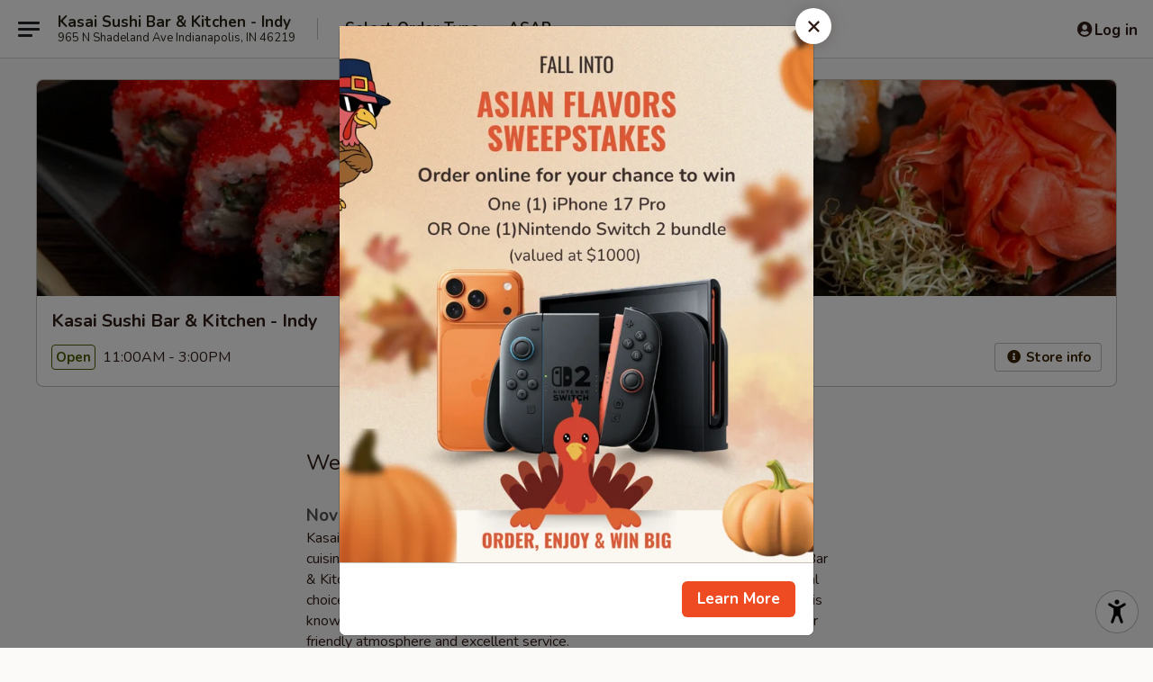

--- FILE ---
content_type: text/html; charset=utf-8
request_url: https://www.google.com/recaptcha/api2/anchor?ar=1&k=6LeS6lMUAAAAADOPnBKluMb49PS1NyzPT1kR87Re&co=aHR0cHM6Ly93d3cua2FzYWlpbmR5LmNvbTo0NDM.&hl=en&v=TkacYOdEJbdB_JjX802TMer9&size=invisible&anchor-ms=20000&execute-ms=15000&cb=5hdukiy4igg6
body_size: 45742
content:
<!DOCTYPE HTML><html dir="ltr" lang="en"><head><meta http-equiv="Content-Type" content="text/html; charset=UTF-8">
<meta http-equiv="X-UA-Compatible" content="IE=edge">
<title>reCAPTCHA</title>
<style type="text/css">
/* cyrillic-ext */
@font-face {
  font-family: 'Roboto';
  font-style: normal;
  font-weight: 400;
  src: url(//fonts.gstatic.com/s/roboto/v18/KFOmCnqEu92Fr1Mu72xKKTU1Kvnz.woff2) format('woff2');
  unicode-range: U+0460-052F, U+1C80-1C8A, U+20B4, U+2DE0-2DFF, U+A640-A69F, U+FE2E-FE2F;
}
/* cyrillic */
@font-face {
  font-family: 'Roboto';
  font-style: normal;
  font-weight: 400;
  src: url(//fonts.gstatic.com/s/roboto/v18/KFOmCnqEu92Fr1Mu5mxKKTU1Kvnz.woff2) format('woff2');
  unicode-range: U+0301, U+0400-045F, U+0490-0491, U+04B0-04B1, U+2116;
}
/* greek-ext */
@font-face {
  font-family: 'Roboto';
  font-style: normal;
  font-weight: 400;
  src: url(//fonts.gstatic.com/s/roboto/v18/KFOmCnqEu92Fr1Mu7mxKKTU1Kvnz.woff2) format('woff2');
  unicode-range: U+1F00-1FFF;
}
/* greek */
@font-face {
  font-family: 'Roboto';
  font-style: normal;
  font-weight: 400;
  src: url(//fonts.gstatic.com/s/roboto/v18/KFOmCnqEu92Fr1Mu4WxKKTU1Kvnz.woff2) format('woff2');
  unicode-range: U+0370-0377, U+037A-037F, U+0384-038A, U+038C, U+038E-03A1, U+03A3-03FF;
}
/* vietnamese */
@font-face {
  font-family: 'Roboto';
  font-style: normal;
  font-weight: 400;
  src: url(//fonts.gstatic.com/s/roboto/v18/KFOmCnqEu92Fr1Mu7WxKKTU1Kvnz.woff2) format('woff2');
  unicode-range: U+0102-0103, U+0110-0111, U+0128-0129, U+0168-0169, U+01A0-01A1, U+01AF-01B0, U+0300-0301, U+0303-0304, U+0308-0309, U+0323, U+0329, U+1EA0-1EF9, U+20AB;
}
/* latin-ext */
@font-face {
  font-family: 'Roboto';
  font-style: normal;
  font-weight: 400;
  src: url(//fonts.gstatic.com/s/roboto/v18/KFOmCnqEu92Fr1Mu7GxKKTU1Kvnz.woff2) format('woff2');
  unicode-range: U+0100-02BA, U+02BD-02C5, U+02C7-02CC, U+02CE-02D7, U+02DD-02FF, U+0304, U+0308, U+0329, U+1D00-1DBF, U+1E00-1E9F, U+1EF2-1EFF, U+2020, U+20A0-20AB, U+20AD-20C0, U+2113, U+2C60-2C7F, U+A720-A7FF;
}
/* latin */
@font-face {
  font-family: 'Roboto';
  font-style: normal;
  font-weight: 400;
  src: url(//fonts.gstatic.com/s/roboto/v18/KFOmCnqEu92Fr1Mu4mxKKTU1Kg.woff2) format('woff2');
  unicode-range: U+0000-00FF, U+0131, U+0152-0153, U+02BB-02BC, U+02C6, U+02DA, U+02DC, U+0304, U+0308, U+0329, U+2000-206F, U+20AC, U+2122, U+2191, U+2193, U+2212, U+2215, U+FEFF, U+FFFD;
}
/* cyrillic-ext */
@font-face {
  font-family: 'Roboto';
  font-style: normal;
  font-weight: 500;
  src: url(//fonts.gstatic.com/s/roboto/v18/KFOlCnqEu92Fr1MmEU9fCRc4AMP6lbBP.woff2) format('woff2');
  unicode-range: U+0460-052F, U+1C80-1C8A, U+20B4, U+2DE0-2DFF, U+A640-A69F, U+FE2E-FE2F;
}
/* cyrillic */
@font-face {
  font-family: 'Roboto';
  font-style: normal;
  font-weight: 500;
  src: url(//fonts.gstatic.com/s/roboto/v18/KFOlCnqEu92Fr1MmEU9fABc4AMP6lbBP.woff2) format('woff2');
  unicode-range: U+0301, U+0400-045F, U+0490-0491, U+04B0-04B1, U+2116;
}
/* greek-ext */
@font-face {
  font-family: 'Roboto';
  font-style: normal;
  font-weight: 500;
  src: url(//fonts.gstatic.com/s/roboto/v18/KFOlCnqEu92Fr1MmEU9fCBc4AMP6lbBP.woff2) format('woff2');
  unicode-range: U+1F00-1FFF;
}
/* greek */
@font-face {
  font-family: 'Roboto';
  font-style: normal;
  font-weight: 500;
  src: url(//fonts.gstatic.com/s/roboto/v18/KFOlCnqEu92Fr1MmEU9fBxc4AMP6lbBP.woff2) format('woff2');
  unicode-range: U+0370-0377, U+037A-037F, U+0384-038A, U+038C, U+038E-03A1, U+03A3-03FF;
}
/* vietnamese */
@font-face {
  font-family: 'Roboto';
  font-style: normal;
  font-weight: 500;
  src: url(//fonts.gstatic.com/s/roboto/v18/KFOlCnqEu92Fr1MmEU9fCxc4AMP6lbBP.woff2) format('woff2');
  unicode-range: U+0102-0103, U+0110-0111, U+0128-0129, U+0168-0169, U+01A0-01A1, U+01AF-01B0, U+0300-0301, U+0303-0304, U+0308-0309, U+0323, U+0329, U+1EA0-1EF9, U+20AB;
}
/* latin-ext */
@font-face {
  font-family: 'Roboto';
  font-style: normal;
  font-weight: 500;
  src: url(//fonts.gstatic.com/s/roboto/v18/KFOlCnqEu92Fr1MmEU9fChc4AMP6lbBP.woff2) format('woff2');
  unicode-range: U+0100-02BA, U+02BD-02C5, U+02C7-02CC, U+02CE-02D7, U+02DD-02FF, U+0304, U+0308, U+0329, U+1D00-1DBF, U+1E00-1E9F, U+1EF2-1EFF, U+2020, U+20A0-20AB, U+20AD-20C0, U+2113, U+2C60-2C7F, U+A720-A7FF;
}
/* latin */
@font-face {
  font-family: 'Roboto';
  font-style: normal;
  font-weight: 500;
  src: url(//fonts.gstatic.com/s/roboto/v18/KFOlCnqEu92Fr1MmEU9fBBc4AMP6lQ.woff2) format('woff2');
  unicode-range: U+0000-00FF, U+0131, U+0152-0153, U+02BB-02BC, U+02C6, U+02DA, U+02DC, U+0304, U+0308, U+0329, U+2000-206F, U+20AC, U+2122, U+2191, U+2193, U+2212, U+2215, U+FEFF, U+FFFD;
}
/* cyrillic-ext */
@font-face {
  font-family: 'Roboto';
  font-style: normal;
  font-weight: 900;
  src: url(//fonts.gstatic.com/s/roboto/v18/KFOlCnqEu92Fr1MmYUtfCRc4AMP6lbBP.woff2) format('woff2');
  unicode-range: U+0460-052F, U+1C80-1C8A, U+20B4, U+2DE0-2DFF, U+A640-A69F, U+FE2E-FE2F;
}
/* cyrillic */
@font-face {
  font-family: 'Roboto';
  font-style: normal;
  font-weight: 900;
  src: url(//fonts.gstatic.com/s/roboto/v18/KFOlCnqEu92Fr1MmYUtfABc4AMP6lbBP.woff2) format('woff2');
  unicode-range: U+0301, U+0400-045F, U+0490-0491, U+04B0-04B1, U+2116;
}
/* greek-ext */
@font-face {
  font-family: 'Roboto';
  font-style: normal;
  font-weight: 900;
  src: url(//fonts.gstatic.com/s/roboto/v18/KFOlCnqEu92Fr1MmYUtfCBc4AMP6lbBP.woff2) format('woff2');
  unicode-range: U+1F00-1FFF;
}
/* greek */
@font-face {
  font-family: 'Roboto';
  font-style: normal;
  font-weight: 900;
  src: url(//fonts.gstatic.com/s/roboto/v18/KFOlCnqEu92Fr1MmYUtfBxc4AMP6lbBP.woff2) format('woff2');
  unicode-range: U+0370-0377, U+037A-037F, U+0384-038A, U+038C, U+038E-03A1, U+03A3-03FF;
}
/* vietnamese */
@font-face {
  font-family: 'Roboto';
  font-style: normal;
  font-weight: 900;
  src: url(//fonts.gstatic.com/s/roboto/v18/KFOlCnqEu92Fr1MmYUtfCxc4AMP6lbBP.woff2) format('woff2');
  unicode-range: U+0102-0103, U+0110-0111, U+0128-0129, U+0168-0169, U+01A0-01A1, U+01AF-01B0, U+0300-0301, U+0303-0304, U+0308-0309, U+0323, U+0329, U+1EA0-1EF9, U+20AB;
}
/* latin-ext */
@font-face {
  font-family: 'Roboto';
  font-style: normal;
  font-weight: 900;
  src: url(//fonts.gstatic.com/s/roboto/v18/KFOlCnqEu92Fr1MmYUtfChc4AMP6lbBP.woff2) format('woff2');
  unicode-range: U+0100-02BA, U+02BD-02C5, U+02C7-02CC, U+02CE-02D7, U+02DD-02FF, U+0304, U+0308, U+0329, U+1D00-1DBF, U+1E00-1E9F, U+1EF2-1EFF, U+2020, U+20A0-20AB, U+20AD-20C0, U+2113, U+2C60-2C7F, U+A720-A7FF;
}
/* latin */
@font-face {
  font-family: 'Roboto';
  font-style: normal;
  font-weight: 900;
  src: url(//fonts.gstatic.com/s/roboto/v18/KFOlCnqEu92Fr1MmYUtfBBc4AMP6lQ.woff2) format('woff2');
  unicode-range: U+0000-00FF, U+0131, U+0152-0153, U+02BB-02BC, U+02C6, U+02DA, U+02DC, U+0304, U+0308, U+0329, U+2000-206F, U+20AC, U+2122, U+2191, U+2193, U+2212, U+2215, U+FEFF, U+FFFD;
}

</style>
<link rel="stylesheet" type="text/css" href="https://www.gstatic.com/recaptcha/releases/TkacYOdEJbdB_JjX802TMer9/styles__ltr.css">
<script nonce="EqPiqf0tApripqNLXBLglg" type="text/javascript">window['__recaptcha_api'] = 'https://www.google.com/recaptcha/api2/';</script>
<script type="text/javascript" src="https://www.gstatic.com/recaptcha/releases/TkacYOdEJbdB_JjX802TMer9/recaptcha__en.js" nonce="EqPiqf0tApripqNLXBLglg">
      
    </script></head>
<body><div id="rc-anchor-alert" class="rc-anchor-alert"></div>
<input type="hidden" id="recaptcha-token" value="[base64]">
<script type="text/javascript" nonce="EqPiqf0tApripqNLXBLglg">
      recaptcha.anchor.Main.init("[\x22ainput\x22,[\x22bgdata\x22,\x22\x22,\[base64]/[base64]/MjU1Ok4/NToyKSlyZXR1cm4gZmFsc2U7cmV0dXJuKHE9eShtLChtLnBmPUssTj80MDI6MCkpLFYoMCxtLG0uUyksbS51KS5wdXNoKFtxVSxxLE4/[base64]/[base64]/[base64]/[base64]/[base64]/[base64]/[base64]\\u003d\\u003d\x22,\[base64]\\u003d\x22,\x22w6UoKcO5SjNCRMOgwrtTWsKyw4/[base64]/DlsK5awXDmHMkVsOVwqrCpsOBw5PDuMO3w4dIw4nDgcKMwqhSw5/Ds8OXwp7CtcOnYgg3w4zCnsOhw4XDpSIPNCVEw4/DjcObIG/[base64]/CqjLCiADDiWM1w5/DmcKrKjIew5UXfMO9wq06Y8O5TXZnQMOBB8OFSMONwo7CnGzCj2wuB8OOEQjCqsKgwojDv2VEwp59HsOaLcOfw7HDvg5sw4HDhVpGw6DCj8KGwrDDrcOZwpnCnVzDrThHw5/CtyXCo8KACFYBw5nDjcK/PnbCh8KHw4UWNVTDvnTCg8K/wrLCmy8xwrPCuiDCpMOxw54ywo4Hw7/DqSkeFsKGw4zDj2gQBcOfZcKMDQ7DisKjSCzCgcKsw70rwoksBwHCisOSwr0/R8OYwpo/a8OCS8OwPMOSCTZSw50xwoFKw5bDs3vDuRzChsOfwpvCk8KVKsKHw6fCuAnDmcOJdcOHXEcfCywpEMKBwo3CoDgZw7HCt33CsAfCpi9vwrfDosK2w7dgD089w4DCq1/DjMKDG1Iuw6V5YcKBw7cQwoZhw5bDsE/DkEJRw4sjwrcsw4vDn8OGwpLDo8Kew6QcJ8KSw6DClzDDmsOBc3fCpXzCv8OmRivCu8KcSUbCqsOywpUdJAxBwoTDgFUfCMOFRsOawqrCkR/DisKUccOUwr3Dphl3PwHCsxTDpsKYw6gBwrbCtcOcwoXDhwzDrsK0wovCnDwRwo/[base64]/DhSvCtz/DjkTDmEYzXhtHcR7CtsKTUnQQw53ClsO3wpNTHcOFwpQGYBrCqloyw7vCnsOSw5bDg1YYPU/[base64]/[base64]/QsKYAlfCkxPDjHEowqwADX0xKsK8wrtYKG0yWWfCljvCisKOKcK8R0TClBIYw71uw6jClWddw7w7QyHCqcKzwoFWw6HCj8OKbX4dwqDDkcKow5t2E8OQw69ww5DDgsOSwp4bw7Z/w7TCv8O7TirDtxjCmsOAb2tBwrdxBFLCqsKqEcKvw6Frw7Vow4XDqcKxw75mwpDCv8Ojw4fCgWl4ZTbCr8K/wp3DkWBWw7Nmwr/[base64]/TlXDi0VTwq5+woTDq8OiBsKswrfCuMKYwq7Cj3Bbw6bCq8KcMB3DrMOLw7ZcJ8KkFjEtAsK5dsOMw6jDk0cEPsOGTsO3wp3Cmx/Cm8O/fMORfjrClMK5BcKYw40RRTkWcMKuJsOZw6HCocK2wrNrVsKWRMOAw4Jxw5/CnsKsL0LDlzMUwqNHMlhNw4rDvSbCl8OvbwJLwo9EPlDDi8O8woDDmMOpw67Ct8KNwqjDlQJCwr/CtV/[base64]/CtmbCmhTCtsKKwp8mwofCtsOqwrc+w6XDn8KZw7fDm8OyF8O0NGLDjkoowprCvsKewpJSw6DDvcOgw5QLNxLDgsKrw78nwqpkworClAFnw5Ybw5TDuVB0woR0AF/[base64]/[base64]/Dm8KfwqTDuSnDoxwNw7XDp8KNIsOAQ1PDtA/DjRLClsKhQV0tbDbDmH7Dl8KrwoVOfhprw7TDoTUGYnPDs3/[base64]/CmsK8eX3DkMKDKzBgw5AIBjAJw6TCnHDChGrClMO3wo09HnDCjC1xw6fCi3/Do8KzS8OHZsKlVRXCq8KkCFvDqV4rScKZVsOKw7wmw6Z3MC9Zwo5kw6k7Q8ODOcKcwqNpOcOYw4PCgMKDLRpQw7tLw5vDrzUnw5/DscKsTm/Dg8Kcw6A4FsObKcKRwp7DpcOQIMOIawR5w4UzOsOBZsOpw7HDkyc+wrZDKmVewr3CtMOEN8OlwqFbwobDi8OSw5zCpy9ebMK2XsOzfS/CpGXCoMOXwpDDvcKTwojDusOeIWFEwr5ZSzFuWMO/SybCm8OgTsKtScKNw4jCpHfDnFgywp9iw6VCwr7DhHRmHsO2wojDr1ACw5x0GMK6wprCj8OSw41dPMKWOwpuworDq8K7U8KjNsKqPMK2wp8bwqTDl3QMwodxSjQDw5LDqcORwr/ChSx/L8OAw6LDn8KWTMOiH8OGdgAZw4Nbw5DChcK4w4zClsOAI8Ovwr9GwqUUdsO8wpfCknFnQcOcAsOKwoJ9FVrDq3/DigbDhW3DrsKbw7Yjw7DDl8Oywq5wVmbDvD/[base64]/[base64]/DqsKFTsKRdHvDvcOBw4AwZ8OIVcOwwqEYccOrLMOuw69twoxgw7TCicO2w4HCijTDssO1w4h8OMOqNcKCY8KLbEXDgcOGbDVObis+w4o3wpHDq8KhwoIYw7bDjB51w4vDosOVw5fDuMKBwrXCicK/[base64]/dkbCksO1acO2wosBwpPCqcOmw4/[base64]/[base64]/[base64]/VMOsT8KNw5Znw5rDkWTDtlzCpV7DggbDthrDucO4wpxgw7vCicOaw6tiwpxywog5wrUgw7/DssKpczHDoT7ClQHCj8OXJsOmQsKHKcKYaMOeBsKyNRlNSQ7ChsK7PcO1woU0GxEAAsOfwqZtBcOFa8OCVMKVworDjcOowrcOfsOGNx7CoxrDkhfCq0fCqhkewqoEGF44fsKcwpTDqH/CgwwKw7TCqkPDo8OJe8KAwrRswo/DvcKvwpETwqLCnMKZw5xDwog2wojDksOWw7fCnDnDkQ/[base64]/DjcOGasKNwrR/RUjDsVjCiAh2c8K0csObwpDDv3jDm8KKSMKDHibCnMKAW3kUOyXCqnXDjcKzw5bDoijDhEoxwottQhktLH5DX8KOwoLDoTvCpz3DksO4w6clwoN0wos9ZMK5MsO7w6RmIDgSYHDDin8zW8O/[base64]/w65rw4Z9w58jwprDr3RBDW9MOBdJB3XChcKpRWkuGk3CpkzDjx7DnMO3LEAKHG4tacKzwobDhVR1ARAUw6LCm8O/[base64]/IH43IFxUwozDhibCv8KQw7YHwr3CpGw6w64YwqR2BHjDq8OnUMO8w7rCicOfbMOoacK3KS84YjRPAm9fwprDpzXCilgKKAfDscKiIlnDvMKJe0vCsioKc8KhdCDDvMKPwpjDkUM0eMKPOcOIwoAXwonCk8OBYAwfwrbCp8O1wrAsdnjCgMKtw54Qw5XCq8O/[base64]/DjcKiwrJJwod9C8O8XzDCkznDhAXChcOJEMO1w6N9EsOARcOswpzDr8OhFcOqbsO1w77CpUIeNsKYVTbCuGjDuVfDsWIIw4IHWVTDvMOcwr/DosKsKsOSKcK6X8KnS8KXOWVyw6YCX0wJwqTCgsOwLCfDg8KsDsKvwqsKwqczecOZwrPDvsKXHMOMFALDlMKWJSlmUUHCgwsRw700wpLDhMK/OcKoRMK7wqNWwpcxBAgWOVnDisOLwqDDhsKmbntDNcO1GR8Nw5xUEEV/BcOrZsOOBi7CpSPCrAFIwrXCnDTDsl/Cg2x3w69rQwsAJ8OmWsO1KxNZeRF4HcO+wq/DiDXDjcO6wpTDlHTCicKJwpcuXn/CosKjVsKwc3dpw4h9worDhcKLwoDCtsOswqddTcOdw4thecOgAl9gYF/CqnbCgSXDqMKAwr3CmsKywonChy9nNsOvYSfDt8KOwpNOPGTDqVPDpEHDmsKpwpDDjcORwqs+ERLCqGzCox1NUcKXwqnDpnbCoEDCuz5yMsO0w6kdFwxVAsKqwoBIwrrCpcOOw4RVwpnDjCAzwp3CowrCtcKZwrdNRk7CoivCg0XCvwzDvMOVwp5RwrPCq3x/LMKHbgfCkQ5wGCHChS3DvcOJw57CucOXwr3DpQnCnQMjUcO/[base64]/CnkHCtHNrw4JKRCAQwpEoOcKTEmjCsAjClcOlw7dpwpM7w5nCvGvDl8KJwqd9wo5/wrNRwokeRWDCusKFwoENI8KBXMOEwqkHXSRINEchWsKJwqQhw7jDmlEWw6fDgUgCd8KCPMKhXsK/fsKUw45ZTMOcw6kewoXDgRlGwqorMsK3wpJpOjdDwoFhLm3ClF5bwpxkBsOaw7LDtMKbHGpTwrxTE2LCnR7DscKWw7obwrtNw7jDpVrCi8O4wprDo8OYUhoGwqjClUXCv8OKRCnDgMOeI8K6wpnCsDXCkMOaEcOZEEnDo15SwobDi8KJT8OywqTCkcO5w5/DvSULw5vDlTwUwr91wpRGwpXCg8OmInvCs2tLTw8zaWREK8OOw6IpIMOswqk4w4vDosOcF8OIwpEtGQElw455Fy9Xw74ePcO7AScPw6bDlcOxwoxvZsOMa8Klw5/CscKCwqdMwqPDicKkGcOiwqTDuH/CjCoWFsOwGjPChlHChGsbRnHCmsKQwp0Uw4dxU8ObUg/Dm8OAw4PDgMOAQkjCucOtw54BwotUFQBiJ8OjJAc8wqXDvsOmYB5rXnp3XsKOFcOmNjfChiQrVcKAMMOJRnscwr/DtMObRMKAwp4fdEPCu1Z+YGTDh8Obw7/DkHrCti/DhmvDuMObLhVQcMKCWC9wwpUgwrPCo8OCHMKTLMK+NyJVworCj1wgBsK+woDCscK8LsKmw7DDiMOmR3MYLcOZGsKAwpTCvXHCkcO1cG3CqcOZSjrDgMO4SzA1wqxEwqN8woLCuX3DjMOUwowZQ8OPF8OzMMK8QsOzccO3QMK/[base64]/w65SK8O9wrbDmglGwp1Cwo83acOewrYKTg/DjjHDi8K4wrpEDsKuw5BPw4lfwrgyw69qwq9qw6nCuMK/MHTCvVZCw7AHwp/DoG7DklBnw4BkwqZ3w58AwobDhwUtacOyecKuw7rCq8OIw41gwqvDmcOBwpLDg1ECwpMXw4zDgAjCgXfDsXjCqV/CjMO3w5fDkMOQRFxiwr88w77DiEzCicO5wpPDvAJGDQHDocOOalgvIMKATioew5vDpRLCt8KhP23CrcOAFsOTwpbCssObw4fDtcKQwpDCinJuwo4NBcO1w6c1wrZLwoLCkyDDjsO8LRPCisKRKEPDq8OZLk9YOMKLUcKhwofDv8OOw4/DlB0UI0/Dh8KawpFcwobDhkbCscKTw5fDmcOww7AUw5LCvcOJQS/DkVtYKz/[base64]/[base64]/CkcOGwqkSw53ClsK5OsOWEm9BCsKlCQg0XXLCscKHw4U2wpjDhwfDrcKeVMO3w5RHX8Oow63CnsKgGzHDnlvDsMOgR8Oww6fClCvCmhoGWcOGBsK/[base64]/ChcKhw43CvMKPw6JceUocwrXCgxfDjMKAeWImZMO9aBpEw7rDo8O5w5jDigd7wp8+woBTwpvDpcKFCU8ow77CkcOzV8O/w49rDhXCicODPi4bw4pcTsKiwrzDmmbCrUXCgsOfBE3DscOdw4zDucO5bjHCusOmw6QsSGnChsK4wqtwwpvCt1ZlfmLDnjfCjcOeeR/[base64]/Dr8KKeCJgwpLDtcKPwpXDoMOiw4pVw4/Cr8OuwqjDtMOuFXxVwqRqGsOlw6HDkwLDjMOmw7UYwqg3AMOBJcOJb0vDicKQwp7Cum0Idzgew4grXsKRw53Cu8OeWDd7woxkfsOef2vDgsKUwoZNR8OmVn3Dq8KWI8KwLlEvYcKSEzE3CxY/[base64]/DssO4w5vDt8ObwrHDp8OLQ8KrXFAowqTCnG1Awqw9WMKZS1nCh8Oywr/Cv8OBw6jDkMOTK8KzK8Kzw5nDnwvCmMKdwrF0RUxIwq7Di8OINsO9fMKLWsKfw7I7VmIhWkRgUF/DoCXCnUzCu8KrwpLCji3DusOrWMKXW8OANRJewpNPLUEYw5MLw6jDlMKlwoMoRAHCpcOBwo3Dj03DpcOyw7ltRMOUw5hdJcKcdg/ClgpZwoh4S0PDiw3Clx7DrcO4McKeV3PDosO9wpHDqUZew7bCvsOZwpbCo8O2WMKxeURzE8Kow7ZhWmvCv2HDjEXDq8OMVG4WwqsVYTVAB8KuwrbCvsOqS2/CkS9xVSgZakvCnw8RIinCq17DulAkBEHCkcKBw7/[base64]/DtTQmwrJQw5nDrV7CvcOHR8KTwrbDrcKjQMOMfXdqCcOdw4PDriLClcOFZMOcwoolwrcQw6XDoMO/w5LDtkPCsMKEM8KewpXDtsKhfsK/[base64]/CsDYBV31mw6JUwoLChcKjw5YLbcOMw73CuinCkRfDqwbCrsKVwqY9w5DDlMO5MsOaLcK5wpgdwowFLz3DqMOxwp/CiMKrGznDr8KiwovCtxUzwrJGw7Myw64JBHFKw4vCm8KiWzlCwp9VaAdvJMKSc8OUwqgQKVDDosOmJF/CvXpkAcOWClHCvcOmKMKwUCREQFfDv8K/TVAYw7PCmiTCtsO8PyfCvsKGElJJw497wrMVw6ksw79YRsOLER3CisOFMsObdnJnwr/CjCvClcOjw5dpw6sEZ8O6w4tvw6cNw7rDusO0w7IqO1VIw53Di8KVf8KTcyzCnWtnwrLCpcKEw6ABEC5tw57DgMOeeAhAwo3DncK4GcOcw77DkFlYJkbCocOxXcKvwonDnAnCiMOdwpLClcOIbnBURMK+wpcCwqrCmcKUwqHCiSrDssKmwrUtVsO/[base64]/UsONADnDuMK8SH/[base64]/DtMKMwqIZw4l0wofCicOYw7bCrcKMw64HLgzDvUzDq0Qvw6sGw6xBwpbDhUc/wrAPVcO/UMOSwrnDtShYQcOgEMOQwp1Iw6h+w5Y1w6zDh3MOwrNvGiZnLsOueMO+wpLDtXQAYsKbZW99DF95TDU6w6bCvMKRw7dTw6lJUg4RXMO3w65Jw7NGwqzCogFVw5jCsnsWw7/ChWtuCVZrcEAsPxhyw7puX8KhYsOyEAjCvQLCvcKaw61LEQ3CgRl+wqHCicKlwqDDmcK0w4PDj8Ozw70sw6PChw3CjsKgWcOEwodIw41fw71LOcOZSWzDpBJvw4rCisOnTADDtDNqwoUlRMOSw6rDhmrCj8KMcTvDqsKcd3vDjsOzFg/Cgm3DgUwCRcKgw4kMw4rClwTCg8K1w7/DusKjTcOlwp9pwo3DhMOWwpgcw57CgMKyT8Oow5gQRcOIJB92w5/[base64]/LMOdwo9UfMKqB8K6LTLDr8OMwrjDh2BEwq/DpMKaW3jDn8KSwonCgyfDjcKtaUk8w4tvCsO8wqMew6nDmhbDhQseVcO9wq4wJMKxQ2fCrxZjw4/[base64]/w5DCm8KgZ8K+w4TDmxXCocOLAcOhw5PDhGjCmwHDmMOFwplZwqzDkHnCjcOob8KzBFzCl8KAJsKEI8OIw6ciw4x8w60maErCoWzCtHXCnMO6CRxgIhrDq3AywrF9Uz7Cg8OmPQZGasKCwrFWwqjCjH/[base64]/Cj0jDncK1w49kaCjDpcKYWxYewp3DpMKTw5HDnjlJKcKqwppQw54zMMOUNsO3ecKvwro9N8OZHMKOcsOnwpzCpMKIQwkiUyY3DhxgwrRMwr7Ch8KoX8O5FhLDnsKNPF4QdcKCN8Oww7XDtcKCQiAhw7rCuCHCmGbCvsOEw5vDhD1zwrYTcGfDhnjCg8K8w7l/MhF7PRHDlQTCk1rCvcOYc8KDw4/[base64]/DmsOtwoLDiVLCvFbDgcKgUcOOADlLEDjDuR/[base64]/DgsKBw71FwqbCsXLDkXlMEkRbw5Ugw6zCvjHCvWfClj9FNlQ6O8OsJsOXwpPDkD/DiQXCr8OmX2N/fsK1X3Ikw5BIBHFaw7YowqrCisKVw7DCpcOiUypow4zCj8O0w41tIsKPAyHCj8OSw5cfwoMBTz7DncOgKQpZKFjDrS/CmyBuw5kDwqE5OcOSwrFbfsORwoghfsOdw4JEdAgoDVRUwrTCtjRLaVDCgl0gIMKLDXAdJ0UMJRB/ZMOQw5jCo8Kdw5p+w6MYT8OkNcKSwocPwrjDicOKNQQyMAXDn8OJw6RlbsKZwp/CgUhNw6rDpADChsKFI8Knw4U1JmM7cSVpw5NgZQ3DtcKvP8OrJ8K8asO3wqrCgcO2Xm5/LEPCiMOsR17Cvl/DvFNFw7B/W8OYwocFwpnChnprwqLDlMKQw7UAJsKxwobChVnDv8Kfw6V2KgEnwpjCgcOKwpPCtQgpeEE+KnfCj8KYwpnCo8OxwplkwqEww4jCucKaw71aSBzCqk/DhjN0b1TDk8KeEMKkSmRHw7fDr3IcaXfCmsOlwptFPMOdOlNnDEhXw69xwo/CvsOow7LDiQcVw6LCmcOLw6zCmBkFYi1pwpvDjDZZwqBBP8KGRcOwdRRrw57DosOeUD9PaxrCgcO8fxHClsOucDRyfwdxw6hVNAbDm8KBe8ORwoNfwpDCgMKXTRPDu1JeQXBbPsO0wr/Dl1TCk8KSw6A5TxZ1w4VEXcKXSMOxw5ZqakpLZcKRwoh4L2lBZlLCpjbDqsORDcOOw50Nw4dnT8ORw7o2LMONwpkBADvDlMK+Q8OGwp3DjsOFwrTCrTXDrMOQw553GMOvCMORfwjCuDrChsK7Ck/DkcOZKsKXHnbDvcOVIjwcw7DDksKNCsOeOwbCmiHDj8Kowr7DnEMPU30hwpEswokuw7TCn13DusKowp3DtDYqBzc/wpAoCCR8WBTCmcOzGMK/Ow9HAD3DqsKjJV3DscKzKkPDqsOyDMObwqsnwpAqUC3CosKswqHClMOVw7/[base64]/[base64]/Ct8Osw4vCtcKlw5syCMOuOMOJw5wQw7TCvjIsFwYwRsOtTHnDqcOec318w53Cs8KGw4hYJh7CrQPCgsO1P8OFbgTClDVlw4cuGWHDpcO8ZcK+RGl8YMKVMm5QwqItw4LCqsOaQyHCqHVBw6PDp8ODwqQnwrTDsMOBwq/DgEXDuQBCwqvCr8Ohwp0aBjpJw5RGw70QwqbCkndddH/Clx3DlzB7JS0wJsOaTn8DwqtMayBtRD/Cj2srwo7DiMKpw4AsAQ3DkEk/[base64]/DuR9oC8K9w6fCln1xWn/DhQzCgMKQwo4Dw5YfIxYgfsKBwr1sw79Ew69bWyU3a8OFwrp3w6/DtsOMBcKLeENbKcO3eDF4c3TDrcOeJMOtMcOAXcKiw4zCjcOSw4I0w5UPw5zCpFNvcEp8wrfDnsKLwqRJw5sPcGMkw7fDj0nDlMOOXkbCpsObw5LCuDLCnybDnsKWCsKZRcORbsKGwpNrwqx5OkDDksOdVcOUPSlQWcKgG8K2w67CjsOPw5xdQk7CmsO/[base64]/[base64]/Cm0FHwpYzw6F4w4DDtcORZUPDlMO8w4/DtWjDhsOtwojCk8KteMKPwqTDogQZacORwpJORW4xwr3DrQPDlREBImTCgjvClmh4bcO2LzhhwqAJw61Cwo/CvBfDjRXCjsOMeW0fQsOZYjvDrl4cIFMQwoHDhcOsK0pJVMKiScKPw7E/[base64]/CnB7DqMO8wofDv8K0wrbDqsOcw5Byw4nCp8OvRxE8wo0SwrzCm3LCjMOMw4hnWsOJw6srLMOwwrQLw7cxCALDuMOXO8K3XMO3wqHCqMOnwqNzIWQCw5zCvUZtdCfDmMOxa0xcwoTDocOjw7A1V8KybUtjQMKaGMO6w7rCiMKpUcOXwprDpcK/MsKGGsOPGh1kw6sJPAMfQsO8e1FwNCjDrMKhw6YsVHIkOcKswpvCpA89cUJUNMOpw5nCh8O1w7DDusOwCcO+w7/[base64]/[base64]/YGXDvUNNw6lYWQtvU8O1B03CvFINw6YuwqdsWHc0w7PCvMKIcV5PwpRcw7dWw4/[base64]/DnmcMwpkcPRHChRNowpnDicKxNw3Cv8KzahHCiUXDrsOQw6LDo8KLwqDDpcKbXW7ChcKwYA4qIMK6wrXDuDsqb18hS8OSOMKUbF/CiFrCnsOzXDvCvMKDa8O+P8KuwoN5QsORfsOcMxFnG8KwwoBwVEnDksOCS8OIO8O0VE/Du8O7w5/DvsKBCyTCtwdzw6ARw4HDp8Kdw6Zbwq5Vw4fCocOqwqI1w4Ugw5Bbw4nChcKdwrbDiA/CjsKlfzzDuj7CoRvDpD3DisOBDMK6OsOCw5bDqcKdYQrCtcObw705MFzChcOhbMK0KMOdbcOhbU/CviXDtQDCr3ETI2MAfGN8w7MFw5zCtxvDjcK2d1spOCnCh8KHw7sow7tiSCPDvcKow4DDv8OAw6zDmAjDvsOKw70XwpfDp8Kpw4VZATvCmMK3bcKaO8O5T8KiC8Kve8KeaShRejrCiUbCgMOfcWTCoMO4w7XClMOtw5/[base64]/CvDPDk0U7wqwySsKVwqXDojjCiMKQe8KJQzfDoMOffBpdwr/DtsK3SkHCmx0cwqXDlF15NyhaQl47w6dNWG1jwqzCjlcTKk3DqWzCgMOGwrlEw5DDhsK3McO0wptNwpvCjjhswpHDrk/CjANVw6xkw79tasK6TsO2ZMKJw5FIw4/CvX5YwpTDqVprw54ww59pOcOUwoYnEMKBM8ONwphCJMK6fHbDryrCr8KKw54dJsO6wp7Dq1DDvsK5UcOEJcKdwoYvEHlxw6dpwrzCj8O5wpBQw4hlKnUsBxPCoMKNXcKCw4PCmcKyw6MTwosrE8KzP0fCpMK3w6/CgsOFw6o5GMKeRRnClcKowpXDhVp5M8K8ACjDsFbCsMOoK1sWwoVYV8OFw4rDmn1xUnZBw47DjQDDu8Kjwo7DpyLCkcOYMQPDlWY6w5t/w7LCmWDDgsOTwqbCoMKzNUojCMK+Sykxw4zDs8OSayUvw4cowrLCr8Kjblk5I8OjwqAlHsORLRcSw4HDicODwrNjScOrYMKcwqA/w5YNe8Olw4Yww4bCgMORGk7Dr8K4w4R7wr56w4rCoMK2E1BBQsOUAsKrCFTDpRzDjsKhwqoHwpdqwp3CmG96b27CpMKLwqTDucOjw6rCriAXJ0cOw5Jzw5XCpE5XISDCp1/DtsKBw5/DjCrDg8OYTV7Dj8KlXT3ClMOyw7MnIsOZw43CnUzDmsO0M8KNcsOqwprDjBXCmMKPQ8OYw63DrQxNw6QLa8OywrnDtGgEwqABwojCgGTDrgIsw67CiXDCmyoTCsO/Og7DukVhFMOaGnFoW8OdEsKkFRHCsQDClMKBS2wFw69ewq5EH8K0w5rDt8KFWEfCpsOtw4Y6w60TwqRwei7Ci8Oyw70Cwr3DsnjCvCXCusKsNsKEQ35SdRgOw4/DtSlsw4XDnMKxw5nDiypXdEHDpsOoWMKOwoJfc1wrdcKlHMKcCAZxcnvCoMOKNG4jwoRCwrd5EMKrw7fCqcO5C8O9wpk/VMO5w7/[base64]/UsOLeMOrW8O3wpYsUcK+FcK5N8OcJXHCi1LCh07CrsO2YUDCrsKaekrDvcO0FcKQasK3GsO/[base64]/[base64]/Dq2YSwrXDnC4Cw6jDviDCk8OHD8OBwoNNwoFJwoElw5F3wqNqwqHCtCAnJMO1WMOWXBLDiWPCohMDamcLw54xwpIcw6x6wr9gw5jCiMKMYcKmwq7CqU4Iw4s6wrPCtHwwwolqw6/Cq8OfMT3CszhjAMOzwo9Lw5c/wqfCjH7Dp8KPw50SH1xXwqYpw5lewq8xKFghwpvDpsKtOsOmw4TCjUQ/wr8fXhRmw6rCs8KBwqxiwqzDgAMnw6vDjg5Ya8OLQMO6w7DClUlow7PDq3EzMVnCgh0+w4Vfw4LDrghFwpg/KEvCu8OywoPCkljDp8OtwpI6dMKTb8KTaT8pwqrDgjfCt8KfQDhsOwhofwDCmVsWW2t8wqMDYTQqU8Kyw68xwobClsOOw7TDpsOQHhoUwojChsKASUUkwovDjlMVMMKsLnx4awrDrMOKw5vCgcOGUsOdcEUuwrZ7UhbCoMOPRUHCvMO3Q8KlfW/DisKlGxAAIcOWYGbDvMOvZcKXwq7CiSNIw4jCnUQkPMOgEsOnBXsCwqjDmR5mw7cKPEopdF4nEcOITho/[base64]/ClmQwKWHCm8Oaw7wZAsOYwqTCjnDDqMOfw6jDgMO1d8Klw7fCik1vwqcAfMOuw7zDgcO9NEcuw7HChUHCvcO7NAPDssOaw7TDusOMwrTCngHDhcKHwpnCmlJQRG8mTmN2AMKrZk8OWllacR7ClgvDrHwrw7HCkAcBBMOfw7NCwrjCtV/[base64]/[base64]/JsOoWMKzw5kOw6gsTMKRw40aGMKtwrUbwpvDizDDvWUpQxvDvwEFLcKpwofDucO5dlbCqkJMwpImw54owpjCqBYNWkXDnsODwqohwp7DoMKzw79YVExDwr/DvMOxwrvCqcKcw6I/YcKMwpPDn8KITcO3D8OhDT8OIcKcw4XCiQQDwojDv1g3w69bw4LDtD9ARsKvP8K5XcOjdcOTw5AlCMObBTTDksOTNMKzwohZcUHDjcKjw6vDuRTCsXcKckRKBm0EwpbDuEzDnQnDsMOgM0jDhj/DmV/DmB3Ch8KCwp8dw6EaL2RCwqHDhXMWwpnCtsKEwqTDvwEiw77Dji8MGEsMw4VUZ8O1wqjCrkzCh3/CmMOfwrRcwoh3BsO+w7vDr38vw6J/[base64]/CucK0w5RQwr02I8OmLmXCncKKwq1Vc2XCksKWTAHDpcKSeMOVw43Chg8bwpzCpnBAw6IOEMOtNG7CnE/DuyXCisKMMMOhwqwnVMO1MsOsKMOjBMObakvCpzB0bMKEUsKNWCkRwpDDj8OUwqwLHsO4aSPDicO9wrrDsEU/fMKrwqEAwoB/[base64]/DpRkMw4YxcsO7bj1/dcKIwqJNbkDCvnPDm2DDtxDCi3ZYwpkEw5/DoEfChDgpwo5zw5XClzDDvsO4cVTCg1XCs8OawrvDo8KYKGXDlMO4w4IgwpLDgMK0w5bDqGRFPC8ew7dCw6Q0LwnCkhQnw6nCs8OXNwUCR8Kzwr/CtWZrwqUhVcOnw5BPY0rCuCjDgMO0e8OVZGg+BcKqwpYgwoTClyhaC1g1MCB9wozDhkgew7kswoNjEh/DscOzwqfCoh5eTsOtEcKHwo0aMXNqwrQSX8KjV8KoI1hEPXPDlsKPwqbCi8K/[base64]/DowDCunbCnkPDrcKewoRRJMKtL8K8w6ZVwpvDrwrDisOMw5rDr8OHPsKaRcO0Cxwww7jCljbCnFXDq2B4w59/w4rCicOTw5NNDcKbecO6w73CpMKCJMK2wrbCpGTCsBvChxzCh0JVw7dCX8Kiwqh/C30cwr7DjnpeRXrDq2rCqcKrTVJpw4nCtBjChFc7wosGwqvCn8ORw6duQcKUf8KvRsOiwrtww7HCr0Ajf8KnQsK5wo/CmcKyw5DDi8Kwc8KNw4bCncKQw6jCtMKywrwXwqh/Vjw1PMKqw4XDlsOJGWh0C0Q8w5oeRzPCucO6YcO/w5zCncK0w5TDvMO5QMOPLxDCoMKUE8OHQ33DqcKSwoVgwpDDncOKw43DsBDCki7Dp8K/QzzDq37DkE1Vw5PCssO2w4AewpTCtsKvBsKiw6fCt8KXwqwwWsKxw5zCgzjDg0HDrQ3DnBnDosONb8KFwojDpMOiwqHDnMO1wpvDsk/CjcOIP8OwWh/CksKvDcKfw5MYK0FXFcOQVcKhVCIpcWXDoMOHwpTCr8OWw5g3w40gYzHCnFvDr1LDqMOdwr3Dh3cpw44wXicRwqDDqhPCqXxTL27CrChaw5HCgx7CnMOow7HDqmrCocKxw75OwpB1wq97wrXCjsOSw7jCuGA0KBprERITwpnDm8OWwq/CkcO6wqvDu0HDszlsdUddJ8KUAVfDvCkRw4vCvMKFN8Ovw4BEA8Ktw7HCssKLwqQDw4vDg8ODw6vDs8KwYMK0fXLCr8K8w4/CnR/DvjHCsMKbwqPDvxx9wqguw6plwq/Dk8OPdgRDczHDk8O/PXHCqsOvwoTDpEpvw73DjVjCksKiwrrCsBHDvDM7WX0zwonDtB7CpmVCcsOywoc7OWDDtBEoZcKqw5vDjmEgwoPDt8O2dD7Dl07DkMKVQcOWTmLDjsOtADZEaGAANkQCwpXCoiLCjy1Bw5rCoTDCnWhRDcKQwoDDsljDulQ3w6/[base64]/CtnXCpwhxwrdIwrHCkTXDjkEgLcKtPMKCwqlZ\x22],null,[\x22conf\x22,null,\x226LeS6lMUAAAAADOPnBKluMb49PS1NyzPT1kR87Re\x22,0,null,null,null,0,[21,125,63,73,95,87,41,43,42,83,102,105,109,121],[7668936,441],0,null,null,null,null,0,null,0,null,700,1,null,0,\[base64]/tzcYADoGZWF6dTZkEg4Iiv2INxgAOgVNZklJNBoZCAMSFR0U8JfjNw7/vqUGGcSdCRmc4owCGQ\\u003d\\u003d\x22,0,0,null,null,1,null,0,1],\x22https://www.kasaiindy.com:443\x22,null,[3,1,1],null,null,null,0,3600,[\x22https://www.google.com/intl/en/policies/privacy/\x22,\x22https://www.google.com/intl/en/policies/terms/\x22],\x220rcjxwWiO7iqvsXq2+tINlTtk8L4LqI/3aqiy45lWRg\\u003d\x22,0,0,null,1,1763404345716,0,0,[220,90,11,200],null,[185,174],\x22RC-o3PYYOoe7AeqLw\x22,null,null,null,null,null,\x220dAFcWeA6gfD8l5d0pchhPNmVTgMjjIqfCGuhweYxeN1cO9FiPAk33Z_G__R5YqPr_A8H1BlFoNUYpj4RYYkSiO3IHvwZtuwlkDA\x22,1763487145574]");
    </script></body></html>

--- FILE ---
content_type: text/html; charset=utf-8
request_url: https://www.google.com/recaptcha/api2/anchor?ar=1&k=6LeS6lMUAAAAADOPnBKluMb49PS1NyzPT1kR87Re&co=aHR0cHM6Ly93d3cua2FzYWlpbmR5LmNvbTo0NDM.&hl=en&v=TkacYOdEJbdB_JjX802TMer9&size=invisible&anchor-ms=20000&execute-ms=15000&cb=7e7g6u4op6ua
body_size: 45392
content:
<!DOCTYPE HTML><html dir="ltr" lang="en"><head><meta http-equiv="Content-Type" content="text/html; charset=UTF-8">
<meta http-equiv="X-UA-Compatible" content="IE=edge">
<title>reCAPTCHA</title>
<style type="text/css">
/* cyrillic-ext */
@font-face {
  font-family: 'Roboto';
  font-style: normal;
  font-weight: 400;
  src: url(//fonts.gstatic.com/s/roboto/v18/KFOmCnqEu92Fr1Mu72xKKTU1Kvnz.woff2) format('woff2');
  unicode-range: U+0460-052F, U+1C80-1C8A, U+20B4, U+2DE0-2DFF, U+A640-A69F, U+FE2E-FE2F;
}
/* cyrillic */
@font-face {
  font-family: 'Roboto';
  font-style: normal;
  font-weight: 400;
  src: url(//fonts.gstatic.com/s/roboto/v18/KFOmCnqEu92Fr1Mu5mxKKTU1Kvnz.woff2) format('woff2');
  unicode-range: U+0301, U+0400-045F, U+0490-0491, U+04B0-04B1, U+2116;
}
/* greek-ext */
@font-face {
  font-family: 'Roboto';
  font-style: normal;
  font-weight: 400;
  src: url(//fonts.gstatic.com/s/roboto/v18/KFOmCnqEu92Fr1Mu7mxKKTU1Kvnz.woff2) format('woff2');
  unicode-range: U+1F00-1FFF;
}
/* greek */
@font-face {
  font-family: 'Roboto';
  font-style: normal;
  font-weight: 400;
  src: url(//fonts.gstatic.com/s/roboto/v18/KFOmCnqEu92Fr1Mu4WxKKTU1Kvnz.woff2) format('woff2');
  unicode-range: U+0370-0377, U+037A-037F, U+0384-038A, U+038C, U+038E-03A1, U+03A3-03FF;
}
/* vietnamese */
@font-face {
  font-family: 'Roboto';
  font-style: normal;
  font-weight: 400;
  src: url(//fonts.gstatic.com/s/roboto/v18/KFOmCnqEu92Fr1Mu7WxKKTU1Kvnz.woff2) format('woff2');
  unicode-range: U+0102-0103, U+0110-0111, U+0128-0129, U+0168-0169, U+01A0-01A1, U+01AF-01B0, U+0300-0301, U+0303-0304, U+0308-0309, U+0323, U+0329, U+1EA0-1EF9, U+20AB;
}
/* latin-ext */
@font-face {
  font-family: 'Roboto';
  font-style: normal;
  font-weight: 400;
  src: url(//fonts.gstatic.com/s/roboto/v18/KFOmCnqEu92Fr1Mu7GxKKTU1Kvnz.woff2) format('woff2');
  unicode-range: U+0100-02BA, U+02BD-02C5, U+02C7-02CC, U+02CE-02D7, U+02DD-02FF, U+0304, U+0308, U+0329, U+1D00-1DBF, U+1E00-1E9F, U+1EF2-1EFF, U+2020, U+20A0-20AB, U+20AD-20C0, U+2113, U+2C60-2C7F, U+A720-A7FF;
}
/* latin */
@font-face {
  font-family: 'Roboto';
  font-style: normal;
  font-weight: 400;
  src: url(//fonts.gstatic.com/s/roboto/v18/KFOmCnqEu92Fr1Mu4mxKKTU1Kg.woff2) format('woff2');
  unicode-range: U+0000-00FF, U+0131, U+0152-0153, U+02BB-02BC, U+02C6, U+02DA, U+02DC, U+0304, U+0308, U+0329, U+2000-206F, U+20AC, U+2122, U+2191, U+2193, U+2212, U+2215, U+FEFF, U+FFFD;
}
/* cyrillic-ext */
@font-face {
  font-family: 'Roboto';
  font-style: normal;
  font-weight: 500;
  src: url(//fonts.gstatic.com/s/roboto/v18/KFOlCnqEu92Fr1MmEU9fCRc4AMP6lbBP.woff2) format('woff2');
  unicode-range: U+0460-052F, U+1C80-1C8A, U+20B4, U+2DE0-2DFF, U+A640-A69F, U+FE2E-FE2F;
}
/* cyrillic */
@font-face {
  font-family: 'Roboto';
  font-style: normal;
  font-weight: 500;
  src: url(//fonts.gstatic.com/s/roboto/v18/KFOlCnqEu92Fr1MmEU9fABc4AMP6lbBP.woff2) format('woff2');
  unicode-range: U+0301, U+0400-045F, U+0490-0491, U+04B0-04B1, U+2116;
}
/* greek-ext */
@font-face {
  font-family: 'Roboto';
  font-style: normal;
  font-weight: 500;
  src: url(//fonts.gstatic.com/s/roboto/v18/KFOlCnqEu92Fr1MmEU9fCBc4AMP6lbBP.woff2) format('woff2');
  unicode-range: U+1F00-1FFF;
}
/* greek */
@font-face {
  font-family: 'Roboto';
  font-style: normal;
  font-weight: 500;
  src: url(//fonts.gstatic.com/s/roboto/v18/KFOlCnqEu92Fr1MmEU9fBxc4AMP6lbBP.woff2) format('woff2');
  unicode-range: U+0370-0377, U+037A-037F, U+0384-038A, U+038C, U+038E-03A1, U+03A3-03FF;
}
/* vietnamese */
@font-face {
  font-family: 'Roboto';
  font-style: normal;
  font-weight: 500;
  src: url(//fonts.gstatic.com/s/roboto/v18/KFOlCnqEu92Fr1MmEU9fCxc4AMP6lbBP.woff2) format('woff2');
  unicode-range: U+0102-0103, U+0110-0111, U+0128-0129, U+0168-0169, U+01A0-01A1, U+01AF-01B0, U+0300-0301, U+0303-0304, U+0308-0309, U+0323, U+0329, U+1EA0-1EF9, U+20AB;
}
/* latin-ext */
@font-face {
  font-family: 'Roboto';
  font-style: normal;
  font-weight: 500;
  src: url(//fonts.gstatic.com/s/roboto/v18/KFOlCnqEu92Fr1MmEU9fChc4AMP6lbBP.woff2) format('woff2');
  unicode-range: U+0100-02BA, U+02BD-02C5, U+02C7-02CC, U+02CE-02D7, U+02DD-02FF, U+0304, U+0308, U+0329, U+1D00-1DBF, U+1E00-1E9F, U+1EF2-1EFF, U+2020, U+20A0-20AB, U+20AD-20C0, U+2113, U+2C60-2C7F, U+A720-A7FF;
}
/* latin */
@font-face {
  font-family: 'Roboto';
  font-style: normal;
  font-weight: 500;
  src: url(//fonts.gstatic.com/s/roboto/v18/KFOlCnqEu92Fr1MmEU9fBBc4AMP6lQ.woff2) format('woff2');
  unicode-range: U+0000-00FF, U+0131, U+0152-0153, U+02BB-02BC, U+02C6, U+02DA, U+02DC, U+0304, U+0308, U+0329, U+2000-206F, U+20AC, U+2122, U+2191, U+2193, U+2212, U+2215, U+FEFF, U+FFFD;
}
/* cyrillic-ext */
@font-face {
  font-family: 'Roboto';
  font-style: normal;
  font-weight: 900;
  src: url(//fonts.gstatic.com/s/roboto/v18/KFOlCnqEu92Fr1MmYUtfCRc4AMP6lbBP.woff2) format('woff2');
  unicode-range: U+0460-052F, U+1C80-1C8A, U+20B4, U+2DE0-2DFF, U+A640-A69F, U+FE2E-FE2F;
}
/* cyrillic */
@font-face {
  font-family: 'Roboto';
  font-style: normal;
  font-weight: 900;
  src: url(//fonts.gstatic.com/s/roboto/v18/KFOlCnqEu92Fr1MmYUtfABc4AMP6lbBP.woff2) format('woff2');
  unicode-range: U+0301, U+0400-045F, U+0490-0491, U+04B0-04B1, U+2116;
}
/* greek-ext */
@font-face {
  font-family: 'Roboto';
  font-style: normal;
  font-weight: 900;
  src: url(//fonts.gstatic.com/s/roboto/v18/KFOlCnqEu92Fr1MmYUtfCBc4AMP6lbBP.woff2) format('woff2');
  unicode-range: U+1F00-1FFF;
}
/* greek */
@font-face {
  font-family: 'Roboto';
  font-style: normal;
  font-weight: 900;
  src: url(//fonts.gstatic.com/s/roboto/v18/KFOlCnqEu92Fr1MmYUtfBxc4AMP6lbBP.woff2) format('woff2');
  unicode-range: U+0370-0377, U+037A-037F, U+0384-038A, U+038C, U+038E-03A1, U+03A3-03FF;
}
/* vietnamese */
@font-face {
  font-family: 'Roboto';
  font-style: normal;
  font-weight: 900;
  src: url(//fonts.gstatic.com/s/roboto/v18/KFOlCnqEu92Fr1MmYUtfCxc4AMP6lbBP.woff2) format('woff2');
  unicode-range: U+0102-0103, U+0110-0111, U+0128-0129, U+0168-0169, U+01A0-01A1, U+01AF-01B0, U+0300-0301, U+0303-0304, U+0308-0309, U+0323, U+0329, U+1EA0-1EF9, U+20AB;
}
/* latin-ext */
@font-face {
  font-family: 'Roboto';
  font-style: normal;
  font-weight: 900;
  src: url(//fonts.gstatic.com/s/roboto/v18/KFOlCnqEu92Fr1MmYUtfChc4AMP6lbBP.woff2) format('woff2');
  unicode-range: U+0100-02BA, U+02BD-02C5, U+02C7-02CC, U+02CE-02D7, U+02DD-02FF, U+0304, U+0308, U+0329, U+1D00-1DBF, U+1E00-1E9F, U+1EF2-1EFF, U+2020, U+20A0-20AB, U+20AD-20C0, U+2113, U+2C60-2C7F, U+A720-A7FF;
}
/* latin */
@font-face {
  font-family: 'Roboto';
  font-style: normal;
  font-weight: 900;
  src: url(//fonts.gstatic.com/s/roboto/v18/KFOlCnqEu92Fr1MmYUtfBBc4AMP6lQ.woff2) format('woff2');
  unicode-range: U+0000-00FF, U+0131, U+0152-0153, U+02BB-02BC, U+02C6, U+02DA, U+02DC, U+0304, U+0308, U+0329, U+2000-206F, U+20AC, U+2122, U+2191, U+2193, U+2212, U+2215, U+FEFF, U+FFFD;
}

</style>
<link rel="stylesheet" type="text/css" href="https://www.gstatic.com/recaptcha/releases/TkacYOdEJbdB_JjX802TMer9/styles__ltr.css">
<script nonce="3T_pEbXbjV_wjAGWBIB5Cg" type="text/javascript">window['__recaptcha_api'] = 'https://www.google.com/recaptcha/api2/';</script>
<script type="text/javascript" src="https://www.gstatic.com/recaptcha/releases/TkacYOdEJbdB_JjX802TMer9/recaptcha__en.js" nonce="3T_pEbXbjV_wjAGWBIB5Cg">
      
    </script></head>
<body><div id="rc-anchor-alert" class="rc-anchor-alert"></div>
<input type="hidden" id="recaptcha-token" value="[base64]">
<script type="text/javascript" nonce="3T_pEbXbjV_wjAGWBIB5Cg">
      recaptcha.anchor.Main.init("[\x22ainput\x22,[\x22bgdata\x22,\x22\x22,\[base64]/[base64]/MjU1Ok4/NToyKSlyZXR1cm4gZmFsc2U7cmV0dXJuKHE9eShtLChtLnBmPUssTj80MDI6MCkpLFYoMCxtLG0uUyksbS51KS5wdXNoKFtxVSxxLE4/[base64]/[base64]/[base64]/[base64]/[base64]/[base64]/[base64]\\u003d\\u003d\x22,\[base64]\x22,\x22ZmpJKMKgNMK4wosTHsOwPsO/BsORw4TDkVzCmHzDhMKCwqrClsK+wqNibMORwqTDjVc/KCnCix8qw6U5wq4cwpjCgnDCm8OHw43Dj2lLwqrCnsOdPS/CtcO3w4xUwrvCkCt4w5pTwowPw5BVw4/DjsOJUMO2wqwWwrNHFcKEO8OGWAnCrWbDjsOKYsK4fsKWwrtNw71LL8O7w7cBwq5Mw5w4OMKAw7/Ch8OWR1sOw5UOwqzDvMO0I8Obw4HCk8KQwpdhwpvDlMK2w47DlcOsGDE0wrV/w4I6GB5Nw4hcKsOxFsOVwopGwpdawr3CicK0wr8sF8KuwqHCvsKzP1rDvcKJdC9Aw697Pk/[base64]/[base64]/Dll9yw6lnfg/DoMKDDsOFw5nDmiVtQjV2T8KAZsK6IAHCrcOPOMKxw5RPYcKXwo5fWcKfwp4BeUnDvcO2w6jCrcO/w7QbUxtEwqDDhk46cGzCpy0YwpVrwrDDmU5kwqMlJTlUw4EqworDlcK1w7fDnSBlwqo4GcKww7s7FsKmwq7Cu8KiWMKyw6AhcGMKw6DDs8Opax7DocK8w55Yw4PDjEIYwpRLccKtwpfCq8K7KcKgMC/[base64]/DoMK6w5Izwq0Fw4DCucKmcCQGJhbDi099AcOyDsOHQGvCusO+RH5Ww7HCh8O6w5/Cp1PCgMKvXlg/wqFow4DCj2LDisOQw6XCsMKzwoDDqMKewrBvdcKQO1ZZwrEFfFFDw7JnwpXCiMOKw5FdP8KsL8OTJ8KgP2LCp2zDoTsNw4bCisOdYlgcAk/DjQQVDWTDicKlb2fDlBfChUnChF8rw7tKThzCrsOvacKtw7DCp8Kdw5rDkUkKAsKQawfDtcKTw7/[base64]/[base64]/DjMOowq/DrMO4QMOtwr1YaMKKw5fDlcONwprDs1YnYTbDllg/wpXCm0vDuRACwrwWHMOKwpPDqcKRw6fCpcOcL3zDqB8Tw4/Dm8OaAcOAw5w4w7LDi2PDgjrDg1zCr1RFSMKOUwXDgXFSw5XDhl0FwrB7w6cJMUDDhsOtDMKfdsKkWcOObsKjcMOfQAJ5CsKgacOCYUVuw7bCpCrCjHPDnmHClE/Dgzx5w4YsMMO8S2AVwrnDjStxKF/CqEUcwrnDkE3DrsKkw6LCg2wdw5fCrS4LwobDsMO+wrzDgMKQGFPCncKQDjQuwr0KwoIawq/[base64]/wqF4wrImQXDDvRcMwoXDgMOfwoTDucKawolzQCbCqMKgNXYtwr3ClsKWQx8mNMOLwrfCoUnDr8ONZjc1wonDpsO6I8O2RV7DnMO4w4/DgcKzw43DimZbw59ZQTJ1w6hOTGUfMVbDu8OjBHPCjkTDnFDDv8OEAVDClMKhKD7Cv3HChE9HI8ORwozChG7DvFskHlvCsFHDtcKawpgEBEYrUcOPXMKBwoHCk8OhHCTDjjTDmMOAN8Ozw5TDsMKSZUzDtV/[base64]/CucOyDBlHdsKXwqAsB8Ogw4TDm1YcdcKoF8KKw7vDsDrCvcOuw5hDPcOHw5LDlyhywpDCmMOwwrpwIwpXJMO4flPDj3Ysw6Utw6bCk3PCn1jDosO7wpYDwojCpVrCkMKwwofCgAHDr8KVYMKrw6ojZ17Cl8KtQwYgwpxdw6/[base64]/ClgMSDsKSDMOrw7MJVcKjSMOjP3krw6jCqMOIYx/Dk8KBwr0vSCvDuMOxw5tEwoo1cMO4A8KNTjHCiF08PMKBw7HDuRx9UMK1LcO+w6AQW8ORwpYwNEgXwrsuFkrCjcO6w6McfRDDnCxFexvCugMjUsKBwq/ChSlmw6DDvsKhw7I2JMK2w7rDs8OUHcOBw5PDvjvCijB9VcKIwq85w6kALcOrwpxMacKQw7HDh39MIWvDmQgtFG9Uw5vDvE/[base64]/ChgjDu8Osw4DDtcKHcsKzw5hEDBPCg2UscSXDpU1mRsKlNcKBPW/Dj3bDjlfCknTDukTChcOdCiVow5nDocKsEnnClMKTN8OIwpBxwpjDksONwozCssOmw4TDr8OzDcKaTEvDmMKyZU07wr3DryfCisKjJ8O8woRAwojCj8OAw5N/[base64]/CjxHDtWzChcOEw4oLVxtfwpXCscKVMsOjFsKZwpTCv8KYS1tQCSLCpXHCh8K/QMOZecKvCEzCv8KrUMKpUMKsIcOew47Dpw7DilgqSMOMwrbCggXCtQQewrPDucOgw6fCt8K2CgXCnMKswowLw7DCk8Obw7bDmE/DisKZwpjDqjbCqcK2w6XDn3zDisOzQjHCq8KKwqPDgVfDsAnDvSY9w4l6TcOJVsOxw7TCjhnCiMK0w79OWMOnwpnCq8K+EH0Pwq/[base64]/DrmbCqUc3w43Cq8O4wrgYw5LCi8O9WcOqVcKCw5jCv8OdEj4TIUXCncOyPMO0w44vGMKoAGfDucOlQsKMFQ7DhnnCuMOYw5jCuljCl8KKD8OfwqbCqxIUVBPClS5ywpnDn8K8ZcONdcK3Q8Kpw6zCpibCucKBw6DDrMKWN0c5w5TDmMO9w7bCtzR0G8Odw6/CgEpvwozCucOew7rDvMOgwqnDmMOcE8OewqnCn2nDsWrDnxoIw6RqwonCpmISwpnDjcK9w4DDqBRuAjR5M8O+SMK7e8OpSMKQdjtMwpJNw709wodAc1XDjDIXPMKOCcKWw7k2w63DnMO1aFDCm1Ulw7szw4nCgHN4wpl+wpM5NV/[base64]/DhMKkw5Ayb10PfsKhw5oRUml1OTpcP2XDl8Kiw5UYL8Kvw50Rb8KUVWTCqgLDr8K3wrTDpwU3w4rClTR3EsK5w4jDqXQDB8KQUS7DrcKfwq/CtMOkH8OZZcOHworClwfDsi5iHm3Dh8K/FcKNwobCp1DCl8Kyw4hAw6TCl2jCuR/CtsOgLMOQw7ENJ8OUwpTDj8KKw795woTCujXCvCcyFx84SFs/O8KWfXnCiX3DscOewpvCnMOew7kPwrPCgyZLw71Hwp7DrsODcxkCR8KQcsO2H8KOwpXDssKdwrjCm0HClRV7McOjLsKBW8KYI8OAw4HDnS8vwrfCiEU9wo4tw4hew5/DnMKfwqHDgFbCqn/DlsOaaQfDiifDgsOoLX5hw5Rlw5zCocOuw4pHBA/CiMOGFG9/DF0XMcO2w7F4woF5MhJrw6tQwqPCpsOFwp/[base64]/Dv1PDhGfCrxtDPEYeNsOFw49QLMORCSDDgcOjwpXDicOXWcOua8KtwqLDmjjDrcOZaHAgw4PCqjnDpcKVFsOjN8OIw6LCtsKEFsKVwrvDhMOIR8Oyw4rCucK9wqHCu8OIfS1/w5rDnTTDvMK6w4NpdMKsw40IecOcHMOBPAzCtcOgNMKqbMOvwrw7b8Knw4DDl0V4wrIrUQIjW8OgVwDCo1NUCsODQMODw43DozDChGXDv3wVwoPCun9vwrnCmwhPExnDlMOTw60kw6pnE2fCgXBpwo3CqDwdTmDDhcOowqzDnhdhRcKCwp8/w7DCncK/wq3DgcKPYsKSwpdFL8O0CsObaMOHFykbwonDhcO6AMKVVERyEMOzRy7Dr8OZwo4EdhHCkE/[base64]/worDvRPDoBHDp8Kjw6fDlVhBUDhfw7fDhBkyw67CjBfCnwjCk0M4wqAPUMKkw6UKwoN0w71jHMKJwonCtMK6w5lMfFrDm8OuAxUbRcKvTMOnDC/[base64]/DksKlGw/[base64]/[base64]/DvsK3w7A+w63Dj8OXW8K2wrJiKMOJw7wGPmbCs1x9w6tcw6ciw4swwo7CpcOxEFDCpX/DhDLCpD/DicKnwovCjcOqaMO9V8OgP3tNw4Ziw5jCqn/DssOZF8Onw6NUwpDCmyRlaiLClRDDrwBwwonCnC02GGnDoMOaXk9uw55yFMOaElLDrQlsA8Kcw6F3w4TCpsKuaEnCisO2wrxLJMO7fmjDujQgwpZ0w7B/MTY1w6/DpsKgw6I6Uzh5NiHDlMKhO8KOH8Ofw6BuaC8nwo43w47CvH0pw5LDgcKwJsO8LMOTbcKlaHrDhnNGUi/DqsKuwrM3OcOlw7LCtcK0NX3Dii3Do8O9UsK4woIWwo/CpMO4wo/DgsKzcMORw7TCnU4XScOIw5vCpMOMdnPDlUl3FcOFek41w5XCkcOXQXbCuVYraMKkwqV3cyN1dlbDgMOnw55VXcODHnzCswXCocKSw41Yw5YgwoLCvHnDoEkRwpfCvMKqw6BrI8KWdcOJFDTDrMK1EFUbwpNLJnITfE/CicKVwoY/TRYAScKawp3CjlbDj8Oew698w4towqLDk8OdIntoUcOLCEnCuC3DlMKNw6NENW/DrMODbGrDqMKDw4s9w4hxwq50CnnDsMOmOcKxSMOhZGhmwpzDlnpBKxvCo1pFEsKAFklEwpfCjsOsGXHDsMODMsKjw4PDq8OAL8OAw7BiwrbDu8KnNsOLw5XCisK3TcK/JUfCnwfCmTIQeMKgwrvDjcOYw7FMw7I1MsK0w7RcNBLDtFpfOcO7BcKGbz85w4hKXMOHcsKzwpTCk8KywoVdXj3Cn8OuwqLCjA/CujPDrcOIR8KTworDsU3DgEvDlGzCkFA/wrYWUsKlw4HCrMO/w44Dwo3DpsOqSgx8w74pccOneXlZwp0Ww6TDtkNYdVTCii7CoMK6w4x7VcO/wrQNw7oiw6bDlMKIIm0FwoPCtGojfcKBEcKZGsO2wrbCvlI6QMK5wp3CssOvFFB9w4PDscKOwppEMsOmw47CsmY/Y2LCoTjDi8OGw4wZwpPDjcKnwoXDtjTDkEvCnCDDl8O/woNrw7lAcMOIwpxmR344dMK6e2EyLMOxwqkWw7fCuD7DvHXDjlbCk8KlwojDvT7DsMKmwq/DgWjDtcO7w7PChSZlw74qw6Nbw44VfVY2G8KLw7YAwrrDksOowr7Dq8K0Ui/Cg8KsOCA2XsK/dMObTMKiw69ZEcOUwrQUDj/[base64]/w6Y4G8Kjw7phw7ccHnZpDsKNSBzDo8KSRV1fw5bDrk/CvF7DhT3CjEBKTWMFwqR3w6bDn2XCgXPDrMOjwqYRwpDCqR4qD1NXwqPCuTkiHzlmPB/CjsOhw709wq4dw6VKKcKFCMKnw5hHwqgoQWPDl8OMw6xJw5zCsjViwpE8M8Orw77DrcOQO8KgC1nDvcKrw73DqgJDVnc/wrozCsOWNcKbQjnCvcOmw7TDsMOTCsO8f1soQBdNwo/Cu35Aw4LDolfCm1M0wprCksOJw63DnD7DtsKFCGklEsKNw4zDk0d1wovDocOawoHDmMKAE3XColVHJQlpWC7CnVvCuWnDpFgbwo07w6bDpsOvZGIkw6/Dp8Okw6A0cWzDnsK1fsOtTsOVNcK6woxdLmg4w7ZgwrXDm2fDlsKWeMKsw4TDj8KKw7fDuVVlZmp6w5BWD8K4w4kKCgzDlRrCn8Orw7bDmcKbw5zCmcK1FU3DocKwwp/DjFvCpcOCWivDoMOYwpXCk3fDkUtSwqdCw4/Dh8OwbEJZFkXCmMO8wrvCucK8DsOjecORd8KFXcKLS8OkdVrDpS92PcO2wp/DoMKPw73CgkgYbsKYwrDDjcKmdFUaw5HCnsKzAgPCpFQ8ChzDkQ8OU8OubRjDjwoLcnPCnMKiXD7CkEgDwpRyIsO8OcKxw7bDucOYwq1ewp/[base64]/DuyTDqBlMU3zDn2nCv8O5wptzwqTCsBfDicO9wovCk8O5Vzx+woTCq8O8TcOpwpvDgA3Cp3jCjsKfw7/CtsKIckrDi3zCo3/Dr8KOOcKGW2pHJls2wq/[base64]/DjMOXAmBrw6nCs8O1KsKBCFnDtcK8fAXCmsKZwqVDw4JzwqvDhcKFAFx0JsOEXkPCnEt6H8K3PDvCgcKsw79JSzLCikXCm3TCh07DunQMw7hewo/Cj1nCuCpvNcOBcQ48w7zDrsKWHVXCvhzDv8OUw4Yvwo49w5BVYSbCmjTCjsKgw7BQw4c8L189w49YGcKlVMORT8OpwqtIw7TDiDYiw7zDn8K2TCTCjcO1w6Fswp7DjcKIF8OiA0HCvC/CgQzCvWfDqkPDkVQVwrx2w4fDk8OZw4sYw7MnE8OOKQ98w6LDssOSw5nDrjFSwp9Owp/CmMKiwpksYVvCucOOUcO0w5x/[base64]/[base64]/DjXjDjMKTAcKDw4zDmSgYUkvCkSDDugHDqsKQM8KIw7rDvR3CpC7Dp8KJf1AiN8ORDcKRUVZiIyVXwqrCgGlrw5TCuMOMwrAWw6PCo8KUw7QUH2gcMMONw4LDrxQ5E8O+XGwlIhw9w4sMPsKUwp3DlBgGG21rXsK7woAdwp44w5TCtsOrw5I4GsOFQsOUND/DjcO1woFYf8K3dSNJTMKAMCPDsHkXw4kOZMOUMcO4w41MTmxOXMKIAybDqDNCGTDDjlPCnwJNccK+w73CmcOIKwBFwotkwqBUw6wIRk9Kw7ApwobCgQrDuMKDBXweSMOEFzgIwqp8ZVU6Uy1AMlg2FMKlFMOQZsONLD/ClDLDmE0cwqI0fhAEw6zDk8KTw77CjMK1cinCqTlKwpIkw7Fwb8OZXmXDoQ01UsKrW8KGw5LDrcObTWtxZ8O4bENkw7HCu1k3HG1UbRJbYEhsVsK+dMOWwp0JKMOtB8O/HMKhLsOUEcOPGMKXK8OBw4ARwoMFasOWw4YHaSUCBn4mOMKHTT9LSX9ywp7DmcONw6RKw7c/w6EewohnNidlaWjCl8KCwrUlH1fDlsKtBsKmw4bDh8KrSMKAHEbDmmHCtHh0woHCpMKEcHbDl8KDfcKEwp0Aw5bDmBkgwrkNIE8awoDDnz/[base64]/ChGZrwoLCiMKXN8OGwoslwp4VO8OIVCHCu8KSfMK2GnQywpvCo8OjdMK+w7Ivw5ltXB4Cw7HDjDlZJMKXAsOyfHM0wp0Vw4bCisK7B8Ktw61AG8OBK8KYTRRSwq3CpMKmJMKpGMOXVMO8acO8QcK3Xk4BPsKNwoUOw6/CpcKyw7NIGDHCg8O4w6XCmh96FxkywqfCkUoMw6DCsULDl8KxwoExZgDDv8KSPQHCosO7UVLCkSfDi0EpXcKIw5PDtsKHwqB/[base64]/CgsOxEQPCgRIsesOYOMORMsKIw5oPNhzDo8KPw6DCsMKiwqLCkSvCtinDrRHDtEnCjgjCn8OfwqXDrGLClEt2bsKzwobCuR/CoWXDp0Z7w4QIwqLDusK6w4nDrzQGCcOzw6rDvcKGUcOtwqvDmMKJw6HCuSp9w45rwpoww4oYw7TDsThMw4suWGLDtsKZMj/DvFfDmMOoF8ORw5dzw7EeJMOEwo/Ch8OuL0vCngEYJibDkjhUwpEsw6DDozUDIlPDnmQ9KsO+b250woRiS20twp3DosKmWWlqwp8JwqVEw4cAAcOFbcOcw4TDn8KPwrPCl8OZw79Nwo/CmQ1Xw7rDgSLCocK6PiTCiCzDkMOMNMOgDykfw4Ykw7tTAUfCjRlqwqg3w6QzJnATbMOBGMOLRsKzE8Ogw6gww5DDjsOsN2/DkDhCw5VSD8Olw7PCh1V9CjLDpTvDvR9ew5rDkkskZ8KOZwvChlHDtyF6aWrDhcOPw5wEacKfCsO5wpQ9wpxIw5YcBThpwo/CnMOiwq/DkXAYwrvDr05RFQUieMOlwpvChjjCnCkWw63DoTURGlEKCcK6JFvCkMODwpnDhcKcOkfDuhwzEMKbwoB4e1rCt8OxwptfIBI2bsOEwp3Du3LDq8Owwr87RADChGZcw6MSwpBDBMKxFx/DsAHDk8OmwroKw4tXF03DrMKkaSrDlcOQw7vCr8K/Zi88BsKOwqDDkH8ObxcwwoELXjfDh3XCmihTSMK6w5g9w7nCgFHDt1zCnxnDh0/DlgfDrcKlccK8RzkUw7AiRDA8wpd2w6sPVsOSbTETRn0RXypNwprCi3DDnSbCpMOSw5gpwop/w7rDqcKKw5xVdMO3wo7Dg8OkUDjDhErDicKuw7ocwo8Tw7wTVGfCt0RWw6dUXzLCs8ORNsKvWCPCnnEqGMO6woAiTUNeGMOBw6bCoT51wqbDqMKEw4nDrMOvG0FyeMKTw6bCnsO3Qi3Cr8Osw7bCvAvCn8Opw7vCksKrwrBtEhzCvsOcccO3THjCi8K6wp/CrhMNwprCjXxnwofDqSQcwovDusKFwqpzw5w5wqDDj8KlZsODwp/CpBNbwohow699w5rDv8Kew5AZw59QBMO9NgjCoULDsMOIw7o+w4A0w607w7I7aB5HI8OzB8KZwrklKEzDi3PDmsOXY0AqEcKwCmVYw7ghw6HDn8Onw47Ck8KPK8KydsOIeyzDh8KOC8K1w7fDh8OyJcOtwrfCt33Dv2vDvxDCtwc/HsOrH8KheDjCgcK0IVJZwpzCuDDCiXgGwpzDpMKdw4g/w6/CgMOaEsKYGMKbMcKcwp8QOTrCt34aZ1/CvMKhVjlBXMK/[base64]/bzpGB8K7wq/CqVxaZ25XSiHDssOJbcK0ZMKHHcK4J8O+wrdGEQDDhcOiXWfDvsKSwpspNMODw5FHwrDCikxbwrPDrRcHHsOgU8OJV8Oif3PCslLDuCN6wo/DqRbCkV81RVnDr8KbPMODXRTDgkxSDMKxwpJHLQHCkQxbw5dmw6DCn8OZwpJ6ZUzChADCvQoiw6vDrgsEwpHDhXlqwq7Cj2l8w5DCngcDwrEuw4E+wrcww5R/[base64]/UcOUMcOXWcKHw6HDtkfDijzDp8OGLMKgbFjCqiZmNMKLwoM9BsOcwoYzHMK6w7NRwp8JM8O+wrfDpMKcVyJyw4zDiMKnXgHDmUPChMOjDiTDnw9IJ1Zgw6fCkAPDuzvDqxcKWFTDuBHCm1sVUDMpw7HDj8OaYxzDvk5LNCNib8OAwoDDrFZGw70Cw50Uw7V/wpbCrsKPEw3DmcKAwpsrw4PDlk0KwqJgGkosYG7ConTCkHEWw4AnesObAgUqw4bCrcO5wrfDoywdPMKEw6hJUFMxwpfCusKow7XDn8OAw4DCq8OGw5/DvsOEYW1pwpfCrg17BSnDh8KTGcOJwp3CisOew6FiwpfCpMKqwo3DnMKjRF/[base64]/AMOTw6/CtMKPw5HDjw/DoMORw67Co8OpY0TCvXgqKsOgwpfDj8K5wpheIT0UCTfCtiFawq3CjG8iw5LDqcOgw7LCpMOjwpzDplPDlsOaw4bDoz/Cl0TDk8KGKC5/wplPd3TCqMOAw4DCmknDpHjCp8OTNiEewroOw4FuRAYzWUwISy51O8KnN8O9KsKRw5fCnCfCuMKLw518NANrJlzCmUMfw63Ct8Oxw5fCtmt2woHDhTdiw5rCoF1vw5c4QsK8wodLL8KMwqg8bg43w7/Cp3NwGzQpeMK7wrdlUk5xD8KHamvDlsK3KwjCiMKrAsOpHnLDvcKdw7UlE8K4w7pIwonCs3RNwr/[base64]/Cu3XCl1fDhjYQwpBbRF7Cr1nDjy4RwqfDjcOnUiF0w5hIBm/ChsKrw6bCqgTDvDHDiW7CqMOrwq8Sw6UOw4HDs0XDuMOUJcK/w5M/[base64]/wqFGDHF+FMK2P8OKwq8gwpdCccKVw6cHfgkHw5B5esKFwq0Ww7nDrFltQDvDp8OJwo3CkMOnIRbCjMK1wo0pwrc1w79nOMOlZlhhJsOcRcKdH8OGDyjCq2cdw5HDnFADw4Iwwq5fw7nCknIKC8KgwpTDrl4Xw5/[base64]/Ds8Kpw6oATWbDnnTCssKRwqnCkzcPw7DCsRDCisOuw48swrwBw7XClDEoHMOhw5TDuWA9OcOqR8KILT7DqsKtUjLCocKRw4cqwokCEwPCgMKlwoMQT8OtwoI5Z8OBZcODLcOOCTBAwpUxwp9Dw7zDjWnCrk/ClMOqwr3ClMKSB8Khw67Cvg/Dt8OGXMOYSUc+FCwSKcKewo3CoD8Gw7vCjQ3Crg3CoV9wwr7DpMKtw6hxblQiw4rCtn7DksKVLhNuwrZ3ecKYwqQTwpZ1woXDtkfDrRFEwoA6wpErw6fDucKTwqHDqcKIw4A3F8KvwrPCkCDDr8KST1nCmS/[base64]/[base64]/CscOPw57DnkRdZBHCiXV0wrYMa8KYwp7ClwnCjsOSw7ccwqUSw6RywowDwrTDnsOnw5DCiMO5AMK5w6JOw5DDpgAHdsO8GsKJwqbDq8K4wpzDscKIZ8OFw5HCoSx/woRhwptwRRrDtHrDtAdmPBkTw4lDE8KmLMOow5liCMKpH8ORfhgxw73Cs8KZw7vDuE/Cpj/Dr3J5w4ANwoQNworCiTFwwpnCkEw3JcKAw6BxwrfCmMOAw7IcwpZ/O8K0QRfDtH55YsK3KHl5wpnCqcOCPsOZE1t2wql1Z8KOMsKuw6Rzw7XCjcOYU3Qvw4k4wqvCgD7CnsO2VMO3Ah/Dj8O/woJMw4sww6HDsErDgE14w7Y8LjzDvycLWsOowrrDp0oxw7vCicKZbmgwwq/CncOyw4DCqsOiTDRuwr0xw5nCpRw3Yj/[base64]/ClFXDosK7w459w7bDtcOzwo4hfcOKJMOewr/DvsK/wolmUmIewoxaw6nChhjChCIpZCcGGknCtMKFe8KHwqcuNcO4CMKqYw0Xc8OyEzM9wrBawooQPsK/cMOuwobCuCbCjREfR8Kawp3DmUAgesK7UcOFKyQqw4HDkMOgEmfDk8KUw4kccBzDhMKUw5VETMK+Rk/Dj3hfwp9zwpHDrsKcRMOVwrTCuMO4wp3CoE4tw6vCqsK8Si/Cg8OWw7FEBcKlRh0+KsKYZMOUw53CqE8zFMKVZsO2w7jDhz7CnMKLIcOLLgLDiMKUDsKBwpEHdidFY8K3HMKEw6PCucKvw652XMKKKsOMw5hawr3DpcKUPRHDrRsEw5VkI0Mrw5DCjCDCsMOXXFxzwqs5FU7DoMOdwprCmsKlwrLCvcKzwo7DqCkRwo/CjlXCvsK0wqseTwPDsMO+woLDocKHwoJawpXDhQgqFEjCmwjCgn4ubi7DgAJcwpXCoTZXFcOpKSFuXsOZw5rDg8Oqw53Cn1gTXsOhEsOpHMKHw64/MMODCMO9wq7CiGHCscOkw5dewpnDthclJELDmcO5wrdyNk0Bw6Qiw4ApFMKxwp7CuU4Xw5oyaw/DuMKGw59Iw7vDssKBW8OlZy1YCAtEUcOswq3CosKeeC5Aw48fw6jDrsOMw40Hw7HDtylkw4/[base64]/CsMKtw4UbwpDDsSIRYsKPUFApN8O4w5tVNsOzWcOcKHHCl0pAF8KYVQfDmsOZTQLCgsKBwqrDksOaScOtwq3DiB/[base64]/CnMOjF8OPwqhqwq7DgMKuPk/Dvkkxw67Dmkwka8KpVEdjwpfCksO2w5LDscKvL3DCuhd7McOfI8KfRsO4w4ZPKzLDtMOSw5XDrcOMw4DClsKDw4UpCsOmwq/Ch8O1PCXCu8KSc8Ozw4R+wr/CnsKywqR1E8OhRsK5wpAlwprCgsO7SVbDssOsw7jDjnkjw5EaZcK0w6YybXnDj8OJAVpdw5TDgAVLwpzDg3zCrj/DmRrCrwd0w7vDpMKCwpfCu8OdwqMeUMOvfcKNecKRCHzCl8K5NQRWwovDmX1swpkaPDctYxEGw4fDlcO3wqTDksOowrVMw6RIQSchw5t+eQrChcOGw6PDgsKKw5zDgwbDsVlxw7TClcOrLcO0Sh/DuQ/[base64]/[base64]/IcKsTMK5wonDk8KKAcOOFilZwo5oI8ONZcKEwo7DmwRAwoFsGDN6wqTDscK6HcO5woBawofDgsObwrrCryN0IMK2GsOXGj3DsHPCusOKwqHCuMKLwr/[base64]/DnFnCo2/CkH3DjMOmwql2w6HDiMKhw4BvC2rCuQLDl0Z0w74WLHzCqlTDoMKIw55hW1ABw7bDrsKhwpjDssOZMhoGw4FUwopSAiN0YsKaEjrDj8Ovw73Ck8KGwpvDhsOHwonDpizCqsOuTXLCsCMKE3hHwq/DjcORI8KDHsKgLmTDi8OWw7YPSsKOP2BpfcK2U8KfZB/CgknChMOPwpXCncO4UsODwqXDvMKfw5jDomYxw5ESw74JHXA5fAp0wqjDhWHDgV3ChA7DqjLDrn3DqizDssOSw5oCL0/ChH9jA8KmwoIXwpTCqsK+wrIlw5U4KcOeJsKXwrRbWMKdwrvCoMKXw65hw4QrwqYXwrB0MMO3wrRbFzXCjVkew4vDsATDnsO/wpEEO1vCv2cawqt/wrYgGMOTc8K9wop4w5B2w58JwrBmbBHDiDjCpDHDuWJEw5DCs8KVa8Oew43DscK6wpDDksKXwqfDhcK2w4LDscOmV0FpbERdw77CiwhLTcKDGMOOPcKZwrkzwrfDoQUiwqhRwqFtw4o3OzIrw5QpdHc/A8K8GcKnNGtxwrzDssKyw6/DgCg9SsOWQjDCpsORKcK6RQrCqMO1woQQIsO1TMKqw6dybcOMLcOtw683w5dCwrHDncOEwr/ClC3DhMKYw5NoesKKMMKZb8KQTGXDkMOZThQQLAkdw6x4wrfDlcO3wr0dw5/Cmgcrw6jCjMKAwojDjcOawo/Cl8KoDMKRFMKsQVw/VcO9A8KbFMKCw7guwqxkXwItbcK0w4c1VcOOw43Du8Oew5ENIXHCl8OJFcOhwoDCqH7DlhY7wpAmwpR2wrAzA8OdRMKaw5ZjW0bDsSjDuG/Ch8O6CD9kY2w4w63Ct1BUKMKDwpgGwoAywrnDq2vDt8OaPMKCYsKrK8OZwoogw5k2dX0QD0Vmw4FPw5U3w4YTcDXDnsKuecOHw5dfworCi8Okw7LCtGZpwoPCg8KhFsO0wo7CucOuCHTCkVjDqcKuwqPDq8KibcOJQnzCu8K/[base64]/DkMKJYsKdN8Kewp/DvirCmARsRGI/wpTDkcOhCRLCr8KzKlzCmsKQUiHDvSnDnjXDnR7CoMOgw68Lw7/[base64]/QWvCnyhRw63DkkJCw50bSMOuWcKSGFo9wqd3IcOUwpbCssO8PsOvJcKNwpdpV13CisKUKsKkXsKKNGYkwq9Iw6h5HsO4wpzCtMOjwqpjBMOBZSw1w7Ybw5LCqiLDicKbw7oQwoTDqMOXA8KwBMOQQQhPwoh5BgTDsMKjL2ZTw7LCk8KrYMOLCU/DsFbCrmZUfsKNSsOPEcOhCMKLfcO/J8K2w57Cig/DpHDDhsKJfXnCoFfCsMKnQcK4w5nDvsKEw7Z8w5jDvXkEPS3CrcK3w77DtyjDjsKcwrEbDMOKUMOyVMKsw6Jxw5/DqmPDrVbCnGPDhwnDqyXDo8O0w6h/w6rCsMKcwrRSw6lWwq81woQlw7/DjMKFUC/DuBbCt3zCmsOAUMOlX8OfJMOfb8OELsOaMgpfHxbCvMKBL8OQwqEhLh0yIcKywqBeDcO0OsOWMsKawpPDhsOWwrAoacOgDz3DvBrDlRLCnGDCuBRhwqUkGlMMccO9w7nDpnfDgg4Gw6/[base64]/Cu8KzecKiPSrCgyjDi3fDosOTJnAawojDu8OawrNfSi9wwpTDv3nCj8OacCrCusOww5bClMKiwqjCuMO0wr02wrXCgkTDhSvCp17CrsK7NjvCkcK4DMOKE8ONP0g2w4XCqXXCgwUhw6bDkcOawocObsK6HxcsMcKcw6Ntwr/ChMORQcK6YzxTwpnDmVvDrGwSIhjDuMOmwpg8w4ZCw6nDn1LCkcK8PMOVwoo2a8OhJMKWwqPDiH87KsOEQkPCoD/CtTE2YMOjw6jDqFIEXcK2wppkecOxUxDCssKgPcK6TsO4Sh/ChcOiM8OIQH4CSDXDhsK0B8KzwpBRL2dwwo8hbsKlwqXDhcOzN8Knwop5NHTDsFnCsW1/EMK7IcO3w4PDgx/DiMKvTMO7Dl7DoMObDxxJfj7Crj/CtMOow4DDgRPDtG5Jw4NyTjgiPV5ybsK6wq/DujLCizXDr8KGwrMKwoE1wrodeMK/[base64]/wr8CYsKkJ8OEw7rDmsO6woJYH8Krw5UOG8KMWyV9w6LCiMONwo7DrA4VVXNGVsKkwqTDjj8Yw5MHVsKswotMQsKzw5HDkWVEwqkgwqpVwqwLwr3CjXnCt8KUATnCpW3CscO9N0rDs8KwOEDCr8OwYh0Tw7/[base64]/DlMKFwpLChWbCrVRZT8O+w7jDu8O2wqNiw7wKwobCokvDhmtWW8OTw5rClcKuNEldMsKGwrtbwrLDpgjCqcKnURoUwo8ww6p5UcKLEQoSWsK5WMO5w7jDhgY1wrFKwoDDoGQdwqEcw6jDo8KVV8KUw6vDtglAw6kPFREqwq/DhcKxw6TCkMK/B0rDgGHCk8Ocfwwzb0zDq8Kdf8Ooewh0Zz00D3bDv8OSHHtRDUltwq3DpyDCvcKmw5Vbw7jCoEcjw68Pwo9uBlzDhMOJNsOZwqrCs8KTccOoccOrMxt6YRBkDBBuwrHCvHDCnlkoZADDusKhN0LDssKJe1/CjgYkR8KKUlTDo8KiwozDim8cU8KFY8OlwqMUwqrCrcOMPCQ/wr3Do8OdwqstNgDCqcK0w51Rw6TDncOkPMOrCCFZwqjCpMKNwrV/wp7DgQTDsDoyWMKkwoIuGl4EH8KoVMOLwpDDk8KGw63DlMKOw65xw4fCjsO4HcOFAcOFb0PCpcOvwrhEwqEkwrgmbg/ClybCrAFWMcOFK3PDq8KVKsKXY0/ClsOYBMO9c3LDm8OPdC3DoxfDgMOCEcK5NCvChMKbZXQJQXt8esOqYiQYw45IW8Krw454w5TCuCEpw67CgsORw5XDgsKiOcK4KxxtNDkRVwTCu8OqKx1HPMOhWVrDvsKSw5rDuDdKw4rCv8OPay0twqMYMsKyesKtTijDhsKdwqArDVjDosOTL8Kcw4g/wrfDtE3CpBHDuCVSw7M3wrLDiMO/wqgoc2zDvMOGw5TDmh5EwrnDvcK/[base64]/ScOzDBFZBhteG8O5wp7CiS3Dk8Ovw6bCiGvDssK0w4oCL2LDv8KxTsKoL2Bpw4whwrrCuMKkw5PCt8KwwqAOSsOKwqA8R8KiOgF8aGPCuEXClTTDr8K2wrfCq8K4wqzCsgFfNMOWRhTCscKJwoFwNUbDlFnDoX/[base64]/DsGgFwrtzA8KJw6zCkMKkNVN0wqkDPTfCqDDDscKqw4JXwpVCw7fCu1zClsOkw4bDgMK/fkYKw5TDvRnCpsOMB3fDpsOzYcOpwoPCgAnDjMODM8KrZmnDmCgTwp7DksK5EMOUwprCscKqw7zDnxRWw6XDkiFIwqB6wohYw5TCg8OeBF/[base64]/Dj8KyLGnDtsOjFi/DqMOhWRM4wptBwq5+wpnCiUzDisO/w40qTsO0FsKXFsK7RsK3bMKHY8K3K8KWwrcmwqATwrYnwqR3dsKUdUfCn8KQQHQkZT12HcOrScO5H8OrwrNMRWDCmGrCsBnDs8O9w4Nmbw/DtMKrwpTCl8OmwqzCi8O2w5diYsKyHw0owrjDiMOkfVLDrUZjQMO1LEnDlMOMw5VLM8O4wrt/w5XCh8OHCy8jwpjCuMKmI08ow5TDlwzDu0/DrcKAL8OoM3cAw5XDoTzDjAPDphRCw7BWKsOywqzDlA1iwqt5w4gLVsOwwpYNAjzDrBXDjsKkwox6EcKRw6Z+w6hnwq9Ow7ZWwrQ1w6LClMKxIULCm1tXw7hrwrnDh0fDgnF7w7xBw71Nw7EowqDDmCQtN8KlWsO3w7vCnsOrw61TwpHDu8Orwq/Dn3c1w6cvw6DDqH3CjH/DkV7Ct0PCisOww5nDnsOWY1JrwrEpwoPDkEnCkcKqwrHDtF94fVjDvsOETmgPIsKtZQgywrbDojPCv8KBCHnCj8OHLMOxw7zCosO9w4XDvcK/wqrCrGQdwr5lA8K7w5E9wpkgwp/CpjnDlsKDeyjCiMKSfVrDvMObQ2N/EsKLSsKtwovDvMOsw7/Dn1w8NlTDs8KAwpJ8wrrDpUrCpMKDwrfDuMO0w7Mpw7nDp8KNSCLDllhjAyfDvwFaw5J6HVPDuRbDucKwYjfDg8KGwpVGFiFDNsOVKsKQw5jDlMKRwrHCo3YNV1XDkMO/JcKjwo9aa2XCnMKUwq7DpQAyWzXDqcOGVsKLwoPCkzVZwrpCwpzCp8OedcO0wp7CulDCjicww7HDhEwTwp3DlcO1wpnCgcKtWMO1wqXCmFbCg2fChnJYw7PDgCvCoMKfEjwsHMO8w4LDuhR/JhvDn8OzIsKdwqHDhTPDj8OWL8O+BWoWUsKCVMKjUg9tHcO3EsKuw4LCtsKewrLCvgEZwr0Ew6fDpsOpe8KiScKsTsOiEcOAasKFw6DDg3vCkE/Dl21qGcKrwp/Cm8Oew73CuMK2dMOTw4DDincXdRHCphnCmBYSE8ORw4HDswTCtGMMKsK2wrxhwqM1bAHClwgsQcK+w57CtsOkw78ZbMKDF8O7wq9Ywop8wqfCl8ORw4oFXUzCoMK+w4sOwoU+MsOgYMKMw5LDogEjbsOBB8Oww6HDhsOdFHtvw4/DsC/[base64]/CicOnwoEJw47CixDDkMKHHn/DnRFrw6HCk8K8wq0fw7h6RsKQRklQYXNtFsOYAcKVwr8+ZzPCmcKJcVfCuMK2wo7Cq8K0w6oxa8KnM8KzHcOwdlI9w5g0GwTCn8KVw5ojw7EEfyBtwqDDpT7ChMOCw59Ywp5sQMOkOMKmwogVwqYFwoDDkD/Co8KfLzwZwojDsCzDmmTCkFHCgXDDqEvDoMOGwo0BK8OvfVAWPMKOVMOBBzB9fxzCvC3DrMO3w7fCvCoKwrU3TCEhw4kKw69LwqHCnVLCsldYw5UleHXCh8K1wp/CmsOYKmoGaMOKEyQvwqFuNMKJAsKsI8KtwpR+w5bDl8K1w5tCw5JISsKQw7jCn3vDsjZtw7DCgsOAFcK9wqNiIX3CiTnCkcK8BMO8CMKWNR3Ck0k4DcKJw73CvMONwrZDwq/[base64]/DqBTCrQNqNhM1w6HDs2hkwpFPwp9bw7FmJcKhw5LDr2LDtMOXw57Dq8K0w7ZhCMOiwpoew5U/wocmXcOUJMOzw77DlcKCw7TDnVHCu8O6w4DCu8K+wrU\\u003d\x22],null,[\x22conf\x22,null,\x226LeS6lMUAAAAADOPnBKluMb49PS1NyzPT1kR87Re\x22,0,null,null,null,0,[21,125,63,73,95,87,41,43,42,83,102,105,109,121],[7668936,441],0,null,null,null,null,0,null,0,null,700,1,null,0,\[base64]/tzcYADoGZWF6dTZkEg4Iiv2INxgAOgVNZklJNBoZCAMSFR0U8JfjNw7/vqUGGcSdCRmc4owCGQ\\u003d\\u003d\x22,0,0,null,null,1,null,0,1],\x22https://www.kasaiindy.com:443\x22,null,[3,1,1],null,null,null,0,3600,[\x22https://www.google.com/intl/en/policies/privacy/\x22,\x22https://www.google.com/intl/en/policies/terms/\x22],\x2201aizSRCTIj12p68V10oLHon67iGgDQIP7Ak+3rJvvs\\u003d\x22,0,0,null,1,1763404345585,0,0,[127,244,231,49,198],null,[186],\x22RC-DZmYW9Bl3mJq0w\x22,null,null,null,null,null,\x220dAFcWeA6NTDjuLjUPXY8avONq5-fgJLPqp-aKNfBzWjCnm9GnJdxbIuiRBB27RCLDtdTsmBNJeX9HcOR3U4qaqaaqo9sgJhIYEw\x22,1763487145564]");
    </script></body></html>

--- FILE ---
content_type: text/html; charset=UTF-8
request_url: https://www.kasaiindy.com/viewdeliveryzone/altdoc/1/vdz/1
body_size: 652
content:
<style>
	body {
		margin: 0;
		font-family: "Open Sans";
	}

	.checkmark {
		float: left;
		display: block;
		content: "";
		width: 24px;
		height: 24px;
		border-radius: 50%;
		margin-right: 5px;
	}

	.checkmark.success {
		background: #8ab800 url('/web/default4.0/images/check_w.svg') no-repeat center center;
		background-size: 12px 9px;
	}

	.checkmark.fail {
		background: #cc1b1b url('/web/default4.0/images/alert.svg') no-repeat center center;
		background-size: 12px 9px;
	}

	#table-view-delivery-zone th,
	#table-view-delivery-zone td {
		padding-right: 20px;
	}
</style>
			
				<div style='font-weight:bold; color:#f00;background-color: yellow;margin:3px;padding:3px;border:2px solid black;'>We calculate delivery
					distance based on actual driving distance as calculated by Google Maps. The region shown on the map is a rough guideline.
				</div>

			
			<img src="https://maps.googleapis.com/maps/api/staticmap?key=AIzaSyBmllVcXZm3D1OIEXKJ5RA39qYpXx_jWvw&center=39.7809333%2C-86.0443163&size=456x175&language=en&markers=anchor%3Acenter%7C39.7809333%2C-86.0443163&path=fillcolor%3A0x00FF0033%7Ccolor%3A0x00FF00%7Cenc%3A%7DcerFdydlOfjBepApeGa_KdQuv%40pjFfyF%60Ive%40rfAftH_FlG%3F%3FomH%60qK%7DwD%7DsEcS%7De%40u%7DD%7DjF&signature=FRPD4ZipKBSBa3hcZs2PcRfJuEc=" alt="" />

		<script>
		parent.document.getElementById('loading-view-delivery-area').style.display = 'none';
	parent.document.getElementById('modal-view-delivery-zone-content').style.display = 'block';
	</script>
